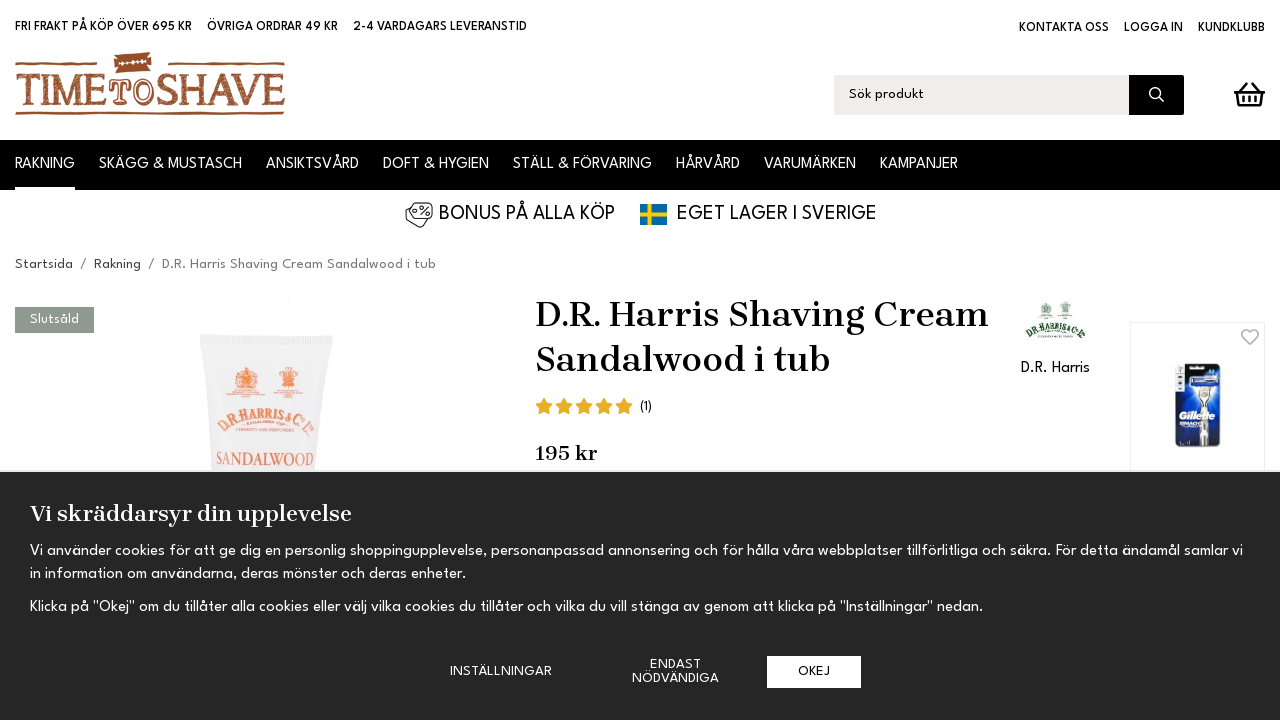

--- FILE ---
content_type: text/html; charset=UTF-8
request_url: https://timetoshave.se/rakning/dr-harris-shaving-cream-sandalwood-i-tub/
body_size: 25830
content:
<!doctype html><html lang="sv"
class="fonts-loaded custom-banner"
><head><meta charset="utf-8"><title>D.R. Harris Shaving Cream Sandalwood i tub 75g</title><meta name="description" content="Rakkräm av hög kvalitet från det brittiska D.R. Harris. Krämen ingår i Sandalwood-sortimentet och har en klassisk doft av sandelträ."><meta name="keywords" content=""><meta name="robots" content="index, follow"><meta name="viewport" content="width=device-width, initial-scale=1"><!-- WIKINGGRUPPEN 14.0.4 --><link rel="shortcut icon" href="/favicon.png"><link rel="alternate"
type="application/rss+xml"
href="/blog/?feed"><style>body{margin:0}*,*:before,*:after{-moz-box-sizing:border-box;-webkit-box-sizing:border-box;box-sizing:border-box}body{background-color:#fff}html{color:#000;font-family:sans-serif;font-size:16px;font-weight:400;line-height:1.45}@media all and (max-width:480px){html{font-size:.9rem}}html.fonts-loaded{font-family:'League spartan',sans-serif}h1,h2,h3,h4,h5,h6{margin-top:0;margin-bottom:10px;color:#000;font-family:serif;font-weight:600}.fonts-loaded h3,.fonts-loaded h4,.fonts-loaded h5,.fonts-loaded h6{font-family:'Brygada 1918',serif}h1{font-size:36px;font-weight:600;line-height:1.25}.fonts-loaded h1{font-family:'Brygada 1918',serif}h2{font-size:31px;font-weight:600}.fonts-loaded h2{font-family:'Brygada 1918',serif}h3{font-size:26px}h4{font-size:23px}h5{font-size:22px}h6{font-size:17px}p{margin:0 0 10px}b,strong,th{font-weight:600}th,td{text-align:left}img{height:auto;max-width:100%;vertical-align:middle}a{color:#954e2a;text-decoration:none}a:hover{text-decoration:underline}input,textarea{border:1px solid #c2c2c2;border-radius:2px;padding:8px 10px;background-clip:padding-box;color:#000;line-height:1.3}input:focus,textarea:focus{border-color:#aeaeae;outline:none}input::placeholder,textarea::placeholder{color:#a2a2a2}select{padding:2px 3px;font-family:'League spartan',sans-serif;font-size:11px}hr{border:0;border-top:1px solid #cfcfcf;display:block;height:1px;margin:15px 0;padding:0}.l-holder{position:relative;margin-left:auto;margin-right:auto;max-width:1250px}.view-home .l-holder{max-width:none}@media all and (max-width:1280px){.l-holder{margin-left:15px;margin-right:15px}.view-home .l-holder{margin-left:auto;margin-right:auto}}@media all and (max-width:768px),only screen and (max-device-width:900px) and (orientation:landscape){.l-holder{margin-top:15px}.view-home .l-holder{margin-top:0}}.l-constrained{position:relative;margin-left:auto;margin-right:auto;max-width:1250px}@media all and (max-width:1280px){.l-constrained{margin-left:15px;margin-right:15px}}.l-main{margin-bottom:15px;overflow:hidden}.l-sidebar,.l-sidebar-primary{width:200px}.l-sidebar-primary{float:left;margin-right:30px}@media all and (max-width:768px),only screen and (max-device-width:900px) and (orientation:landscape){.l-sidebar-primary{display:none}}.l-sidebar{float:right;margin-left:30px}@media all and (max-width:960px){.l-sidebar{display:none}}.neutral-btn{padding:0;border-style:none;background-color:transparent;outline:none;-webkit-appearance:none;-moz-appearance:none;appearance:none;-webkit-user-select:none;-moz-user-select:none;-ms-user-select:none;user-select:none}.grid{margin-left:-20px}.grid:before,.grid:after{content:"";display:table}.grid:after{clear:both}.grid:before,.grid:after{content:"";display:table}.grid:after{clear:both}.grid-item{display:inline-block;margin-bottom:20px;padding-left:20px;vertical-align:top}.grid--small{margin-left:-10px}.grid--small .grid-item{margin-bottom:10px;padding-left:10px}.grid--middle .grid-item{vertical-align:middle}.grid-item-1-1{width:100%}.grid-item-1-2{width:50%}.grid-item-1-3{width:33.33%}.grid-item-2-3{width:66.66%}.grid-item-1-4{width:25%}.grid-item-1-6{width:16.66%}@media all and (max-width:768px),only screen and (max-device-width:900px) and (orientation:landscape){.grid:not(.grid--static) .grid-item-1-4{width:50%}.grid:not(.grid--static) .grid-item-1-6{width:33.33%}}@media all and (max-width:480px){.grid:not(.grid--static){margin-left:0}.grid:not(.grid--static) .grid-item-1-1,.grid:not(.grid--static) .grid-item-1-2,.grid:not(.grid--static) .grid-item-1-3,.grid:not(.grid--static) .grid-item-2-3,.grid:not(.grid--static) .grid-item-1-4{width:100%;padding-left:0}.grid:not(.grid--static).grid-6{margin-left:-20px}.grid:not(.grid--static) .grid-item-1-6{width:50%}}.nav,.nav-block,.nav-float,.m-header__col-4 ul{margin:0;padding-left:0;list-style-type:none}.nav>li,.nav>li>a,.m-header__col-4 ul>li,.m-header__col-4 ul>li>a{display:inline-block}.nav-float>li{float:left}.nav-block>li>a{display:block}.nav-tick li{margin-right:10px}.nav-tick{margin-bottom:10px}.block-list{margin:0;padding-left:0;list-style-type:none}.list-info dd{margin:0 0 15px}.media{margin-bottom:15px}.media,.media-body{overflow:hidden}.media-img{margin-right:15px;float:left}.media-img img{display:block}.table{border-collapse:collapse;border-spacing:0;table-layout:fixed;width:100%}.table td,.table th{padding:0}.default-table{width:100%}.default-table>thead>tr{border-bottom:1px solid #e2e2e2}.default-table>thead th{padding:8px}.default-table>tbody td{padding:8px}.video-wrapper{position:relative;height:0;margin-bottom:20px;padding-bottom:56.25%;padding-top:25px}.video-wrapper iframe{position:absolute;top:0;left:0;height:100%;width:100%}.flexslider{height:0;overflow:hidden}.flexslider .is-flex-lazyload{visibility:hidden}.flexslider a{text-decoration:none}@media all and (max-width:768px),only screen and (max-device-width:900px) and (orientation:landscape){.view-home .flexslider{padding-bottom:50%!important}}.flex__item{position:relative;display:none;backface-visibility:hidden}.flex__item:first-child{display:block}.flex__item>div{height:0}@media all and (max-width:768px),only screen and (max-device-width:900px) and (orientation:landscape){.view-home .flex__item>div{padding-bottom:50%!important}}.is-flex-loading .flex-arrow{visibility:hidden}.is-flex-touch .flex-arrows{display:none}.is-flex-loading .flex-nav{visibility:hidden;opacity:0}.flex-nav{margin-top:15px;margin-bottom:10px;opacity:1;visibility:visible}.flex-nav--paging{position:absolute;bottom:0;z-index:99;width:100%;text-align:center}.flex-nav--paging li{display:inline-block;margin:0 4px}.flex-nav--paging a{border-radius:100%;display:block;height:9px;width:9px;background:#666;background:rgba(0,0,0,.2);cursor:pointer;text-indent:-9999px;-webkit-tap-highlight-color:rgba(0,0,0,0)}.flex-nav--paging .flex-active a{background:#000;background:rgba(0,0,0,.5);cursor:default}.flex-nav--thumbs{overflow:hidden}.flex-nav--thumbs li{float:left;width:9%}.flex-nav--thumbs img{cursor:pointer;opacity:.7}.flex-nav--thumbs img:hover,.flex-active .flex-nav--thumbs img{opacity:1}.flex-nav--thumbs .flex-active{cursor:default}.flex-caption{position:absolute;top:0;bottom:0;width:100%;z-index:8;align-items:flex-start;flex-direction:column;justify-content:center;display:flex;overflow:hidden;padding:5px 15px;text-align:left}.flex-caption h2{margin-bottom:15px;max-width:440px;color:#fff;font-size:4rem;font-weight:400;line-height:1}@media all and (max-width:1280px){.flex-caption h2{font-size:2.7rem}}@media all and (max-width:960px){.flex-caption h2{font-size:2rem}}@media all and (max-width:480px){.flex-caption h2{font-size:1.5rem}}.flex-caption p{margin-bottom:15;max-width:440px;color:#fff;font-size:1.9rem;line-height:1.2}@media all and (max-width:1280px){.flex-caption p{font-size:1.4rem}}@media all and (max-width:960px){.flex-caption p{font-size:1rem}}@media all and (max-width:480px){.flex-caption p{font-size:.9rem}}.flex-caption--background{background:rgba(0,0,0,.2)}.flex-caption__inner{margin-left:auto;margin-right:auto;max-width:1250px;width:100%}.flex-caption__link{position:absolute;bottom:0;left:0;right:0;top:0}.is-lazyload,img[data-src]{visibility:hidden;opacity:0}img[src]{visibility:visible;opacity:1;transition:opacity .3s}.highlight-bar,.startpage-brands h2,.startpage-brands h3,.startpage-brands h4,.startpage-brands h5{padding:10px 0;font-size:1.6rem;font-weight:600}.header-banner{padding:10px 0;margin-bottom:15px;background-color:#fff;color:#000}.header-banner h1,.header-banner h2,.header-banner h3,.header-banner h4,.header-banner h5,.header-banner h6{color:#000}.header-banner p{margin-bottom:0}.breadcrumbs{margin-bottom:10px;padding-bottom:7px;font-size:.9rem}.breadcrumbs>li{color:#777;line-height:1}.breadcrumbs a{color:#444;vertical-align:top}.breadcrumbs .icon{margin-left:2px;margin-right:2px;vertical-align:top;color:#999}.breadcrumbs__divider{margin-left:7px;margin-right:7px}.rss-logo .icon{font-size:14px;vertical-align:middle}.rss-logo a .icon{color:#333}.rss-logo a:hover .icon{color:#db6b27;text-decoration:none}.btn{position:relative;border-style:none;border-radius:2px;display:inline-block;padding:9px 31px;background-color:#eaeaea;color:#666;font-weight:400;font-size:.9rem;line-height:1;text-transform:uppercase;cursor:pointer;outline-style:none;user-select:none;-webkit-tap-highlight-color:rgba(0,0,0,0);transition:background-color 0.2s ease}.btn .icon{vertical-align:middle}.btn:hover,.btn:focus{text-decoration:none;background-color:#ddd}.btn:active{box-shadow:inset 0 3px 5px rgba(0,0,0,.125)}.btn span{position:relative;top:2px}.btn--primary{background-color:#000;color:#fff}.btn--primary:hover,.btn--primary:focus{background-color:#171717}.btn--buy{background-color:#40770a;color:#fff}.btn--buy:hover,.btn--buy:focus{background-color:#57a10e}.btn--medium{padding:12px 30px;font-size:.9rem}.btn--large{padding:15px 35px;font-size:1rem}.btn--block{display:block;padding:12px 30px;width:100%;font-size:.9rem;text-align:center}.btn--neutral{border-style:none;padding:0;background-color:transparent}.btn--dialog{display:block;margin-left:auto;font-size:.85rem;text-align:right}.card{margin-bottom:15px}.card__heading{margin:0;padding:7px 10px;background-color:#954e2a;color:#fff}.card__body{border:1px solid #dcdcdc;border-top-style:none;padding:10px;background:#fff}.topcart{align-items:center;display:flex;color:#000}.menubar-cart .topcart{color:#fff}.topcart__body{display:inline-block;cursor:pointer;vertical-align:middle}.topcart__link{display:flex;align-items:center;color:#000}.menubar-cart .topcart__link{color:#fff}.topcart__count,.topcart__subtotal{font-weight:600}.topcart__icon-inner{position:relative;display:inline-block;vertical-align:middle}.topcart__cart-icon{font-size:31px;vertical-align:top}.topcart__count{position:absolute;top:-1px;right:-9px;border-radius:50%;height:20px;width:20px;background:#c8212a;color:#fff;font-size:12px;line-height:20px;text-align:center}.topcart__arrow{margin-left:2px;vertical-align:middle}.topcart__favorites{margin-right:19px}.topcart__favorites .icon{color:#000;font-size:27px;vertical-align:top}.is-hover.topcart__favorites .icon{animation:pop 0.25s cubic-bezier(.694,.0482,.335,1) 3}.menubar-cart .topcart__favorites .icon{color:#fff}.is-new-cart-item .topcart__count{animation:cart-count-pop 0.25s cubic-bezier(.694,.0482,.335,1)}.popcart{display:none}.filtermenu{margin:0;padding-left:0;list-style-type:none}.filtermenu li:last-child{border-bottom:0}.filtermenu__item{border-bottom:solid 1px #dcdcdc;padding:6px;background-color:#f9f9f9}.filtermenu__item--heading{padding:8px 10px;font-weight:600;background:#fff}.product-filter{border:1px solid #e2e2e2;border-radius:2px;display:none;margin-top:10px;margin-bottom:10px;overflow:hidden;padding:0}@media all and (max-width:768px),only screen and (max-device-width:900px) and (orientation:landscape){.product-filter{display:block}}.product-filter__btn{align-items:center;justify-content:space-between;display:flex;padding:10px;width:100%;font-weight:700}.product-filter__body{display:none;padding:15px 15px 0}.grid-gallery{margin:0;padding-left:0;list-style-type:none;display:grid;grid-template-columns:repeat(4,1fr);grid-gap:15px;margin-bottom:15px;margin-bottom:30px}.no-cssgrid .grid-gallery{margin-left:-15px}.no-cssgrid .grid-gallery>li{display:inline-block;vertical-align:top;width:calc(99.99%/4 - 15px);margin-left:15px;margin-bottom:15px}.view-category .grid-gallery,.view-product .grid-gallery,.view-search .grid-gallery,.view-campaigns .grid-gallery,.autocomplete .grid-gallery{display:grid;grid-template-columns:repeat(4,1fr);grid-gap:15px;margin-bottom:15px;margin-bottom:20px}.no-cssgrid .view-category .grid-gallery,.no-cssgrid .view-product .grid-gallery,.no-cssgrid .view-search .grid-gallery,.no-cssgrid .view-campaigns .grid-gallery,.no-cssgrid .autocomplete .grid-gallery{margin-left:-15px}.no-cssgrid .view-category .grid-gallery>li,.no-cssgrid .view-product .grid-gallery>li,.no-cssgrid .view-search .grid-gallery>li,.no-cssgrid .view-campaigns .grid-gallery>li,.no-cssgrid .autocomplete .grid-gallery>li{display:inline-block;vertical-align:top;width:calc(99.99%/4 - 15px);margin-left:15px;margin-bottom:15px}@media all and (max-width:960px){.grid-gallery,[class^=view-] .grid-gallery{display:grid;grid-template-columns:repeat(3,1fr);grid-gap:15px;margin-bottom:15px;margin-bottom:20px}.no-cssgrid .grid-gallery,.no-cssgrid [class^=view-] .grid-gallery{margin-left:-15px}.no-cssgrid .grid-gallery>li,.no-cssgrid [class^=view-] .grid-gallery>li{display:inline-block;vertical-align:top;width:calc(99.99%/3 - 15px);margin-left:15px;margin-bottom:15px}}@media all and (max-width:480px){.grid-gallery,[class^=view-] .grid-gallery{display:grid;grid-template-columns:repeat(2,1fr);grid-gap:15px;margin-bottom:15px;margin-bottom:20px}.no-cssgrid .grid-gallery,.no-cssgrid [class^=view-] .grid-gallery{margin-left:-15px}.no-cssgrid .grid-gallery>li,.no-cssgrid [class^=view-] .grid-gallery>li{display:inline-block;vertical-align:top;width:calc(99.99%/2 - 15px);margin-left:15px;margin-bottom:15px}}.view-category .grid-gallery--brands,.grid-gallery--brands{display:grid;grid-template-columns:repeat(6,1fr);grid-gap:15px;margin-bottom:15px;margin-bottom:40px}.no-cssgrid .view-category .grid-gallery--brands,.no-cssgrid .grid-gallery--brands{margin-left:-15px}.no-cssgrid .view-category .grid-gallery--brands>li,.no-cssgrid .grid-gallery--brands>li{display:inline-block;vertical-align:top;width:calc(99.99%/6 - 15px);margin-left:15px;margin-bottom:15px}@media all and (max-width:960px){.view-category .grid-gallery--brands,.grid-gallery--brands{display:grid;grid-template-columns:repeat(5,1fr);grid-gap:15px;margin-bottom:15px;margin-bottom:40px}.no-cssgrid .view-category .grid-gallery--brands,.no-cssgrid .grid-gallery--brands{margin-left:-15px}.no-cssgrid .view-category .grid-gallery--brands>li,.no-cssgrid .grid-gallery--brands>li{display:inline-block;vertical-align:top;width:calc(99.99%/5 - 15px);margin-left:15px;margin-bottom:15px}}@media all and (max-width:768px),only screen and (max-device-width:900px) and (orientation:landscape){.view-category .grid-gallery--brands,.grid-gallery--brands{display:grid;grid-template-columns:repeat(4,1fr);grid-gap:15px;margin-bottom:15px;margin-bottom:40px}.no-cssgrid .view-category .grid-gallery--brands,.no-cssgrid .grid-gallery--brands{margin-left:-15px}.no-cssgrid .view-category .grid-gallery--brands>li,.no-cssgrid .grid-gallery--brands>li{display:inline-block;vertical-align:top;width:calc(99.99%/4 - 15px);margin-left:15px;margin-bottom:15px}}@media all and (max-width:480px){.view-category .grid-gallery--brands,.grid-gallery--brands{display:grid;grid-template-columns:repeat(2,1fr);grid-gap:15px;margin-bottom:15px;margin-bottom:30px}.no-cssgrid .view-category .grid-gallery--brands,.no-cssgrid .grid-gallery--brands{margin-left:-15px}.no-cssgrid .view-category .grid-gallery--brands>li,.no-cssgrid .grid-gallery--brands>li{display:inline-block;vertical-align:top;width:calc(99.99%/2 - 15px);margin-left:15px;margin-bottom:15px}}.view-home .grid-gallery--categories{display:grid;grid-template-columns:repeat(3,1fr);grid-gap:25px;margin-bottom:25px;padding-top:30px;margin-bottom:30px}.no-cssgrid .view-home .grid-gallery--categories{margin-left:-25px}.no-cssgrid .view-home .grid-gallery--categories>li{display:inline-block;vertical-align:top;width:calc(99.99%/3 - 25px);margin-left:25px;margin-bottom:25px}@media all and (max-width:768px),only screen and (max-device-width:900px) and (orientation:landscape){.view-home .grid-gallery--categories{display:grid;grid-template-columns:repeat(2,1fr);grid-gap:15px;margin-bottom:15px}.no-cssgrid .view-home .grid-gallery--categories{margin-left:-15px}.no-cssgrid .view-home .grid-gallery--categories>li{display:inline-block;vertical-align:top;width:calc(99.99%/2 - 15px);margin-left:15px;margin-bottom:15px}}@media all and (max-width:480px){.view-home .grid-gallery--categories{display:grid;grid-template-columns:repeat(1,1fr);grid-gap:15px;margin-bottom:15px}.no-cssgrid .view-home .grid-gallery--categories{margin-left:-15px}.no-cssgrid .view-home .grid-gallery--categories>li{display:inline-block;vertical-align:top;width:calc(99.99%/1 - 15px);margin-left:15px;margin-bottom:15px}}.row-gallery{margin:0;padding-left:0;list-style-type:none}.row-gallery>li{margin-bottom:15px}.list-gallery{margin:0;padding-left:0;list-style-type:none}.list-gallery>li{margin-bottom:15px}.list-gallery>li:last-child{margin-bottom:0}.header-bar{padding-top:18px;font-size:.8rem;font-weight:500;text-transform:uppercase}@media all and (max-width:768px),only screen and (max-device-width:900px) and (orientation:landscape){.header-bar{display:none}}.header-bar-sections{align-items:center;justify-content:space-between;display:flex}.header-bar__usp{display:inline-block;vertical-align:middle}.header-bar__usp ul{margin-bottom:0;margin-left:-15px;margin-top:0;padding-left:0;list-style:none}.header-bar__usp li{display:inline-block;margin-left:15px}.header-bar__nav{display:inline-block;text-align:right;vertical-align:middle}.header-bar__nav li{margin-left:15px;vertical-align:middle}.header-bar__nav a{color:#000}.header-bar__nav .input-select,.header-bar__nav .input-select select{color:#666}@media all and (max-width:768px),only screen and (max-device-width:900px) and (orientation:landscape){.header{display:none}}.header-sections{position:relative;display:flex;align-items:flex-end;justify-content:space-between;padding-bottom:25px;padding-top:15px;background:#fff}.header-sections__col--1{flex-shrink:0;max-width:400px}.header-sections__col--2{display:flex;align-items:center;justify-content:flex-end;padding-left:50px;width:100%}.header-logo{display:inline-block;max-width:100%}.m-header{position:relative;position:-webkit-sticky;position:sticky;top:0;z-index:1000;align-items:center;justify-content:space-between;flex-wrap:wrap;border-bottom:1px solid #e9e9e9;display:none;height:65px;padding-left:10px;padding-right:10px;background:#fff}@media all and (max-width:768px),only screen and (max-device-width:900px) and (orientation:landscape){.m-header{display:flex}}@media all and (max-width:480px){.m-header{height:70px}}@media screen and (orientation:landscape){.m-header{position:relative}}.m-header__col-1,.m-header__col-2,.m-header__col-3{-webkit-box-flex:1;-ms-flex:1;flex:1;-webkit-box-align:center;-ms-flex-align:center;align-items:center}.m-header__col-1{-webkit-box-pack:start;-ms-flex-pack:start;justify-content:flex-start}.m-header__col-2{-webkit-box-pack:center;-ms-flex-pack:center;justify-content:center;text-align:center}.m-header__col-3{-webkit-box-pack:end;-ms-flex-pack:end;justify-content:flex-end;text-align:right}.m-header__col-4{width:100%}.m-header__col-4 ul{display:flex;align-items:center;justify-content:space-between;gap:10px}.m-header__logo{display:inline-block}.m-header__logo img{max-width:155px;max-height:65px;padding-top:5px;padding-bottom:5px}@media all and (max-width:480px){.m-header__logo img{max-width:135px;max-height:70px}}.m-header__logo img:hover,.m-header__logo img:active{opacity:.8}.m-header__logo a{-webkit-tap-highlight-color:rgba(0,0,0,0)}.m-header__item{width:35px;color:#444;font-size:21px;line-height:1;-webkit-tap-highlight-color:rgba(0,0,0,0)}.m-header__item .icon{vertical-align:top}.m-header__item--search{font-size:18px}.m-header__item--cart-inner{position:relative;display:inline-block}.m-header__item--cart-count{position:absolute;top:-7px;right:-11px;border-radius:50%;height:17px;width:17px;background:#c8212a;color:#fff;font-size:10px;line-height:17px;text-align:center}.m-header__item--favorites{margin-right:6px}.is-hover.m-header__item--favorites .icon{animation:pop 0.25s cubic-bezier(.694,.0482,.335,1) 3}.icon{display:inline-block;width:1em;height:1em;fill:currentColor;pointer-events:none;stroke-width:0;stroke:currentColor}.icon--small{font-size:.8rem}.icon--medium{font-size:1.2rem}.icon--large{font-size:3rem}.icon-on,.is-active .icon-off,.is-hover .icon-off{display:none}.is-active .icon-on,.is-hover .icon-on{display:inline}.svg-wrapper{display:inline-block}input[type="radio"],input[type="checkbox"]{display:none;display:inline-block\9}input[type="radio"]+label,input[type="checkbox"]+label{cursor:pointer}input[type="radio"]+label:before,input[type="checkbox"]+label:before{border:1px solid #a9a9a9;border-radius:2px;display:inline-block;display:none\9;height:12px;margin-right:4px;margin-top:3px;width:12px;background:#f9f9f9;background:linear-gradient(#f9f9f9,#e9e9e9);content:'';vertical-align:top}input[type="radio"]+label:before{border-radius:50%}input[type="radio"]:checked+label:before{background:#f9f9f9 url(//wgrremote.se/img/mixed/checkbox-radio-2.png) center no-repeat;background-size:6px}input[type="checkbox"]:checked+label:before{background:#f9f9f9 url(//wgrremote.se/img/mixed/checkbox-box-2.png) center no-repeat;background-size:8px}input[type="radio"]:disabled+label:before,input[type="checkbox"]:disabled+label:before{background:#bbb;cursor:default}.input--highlight{border-color:#000;box-shadow:0 0 10px rgba(0,0,0,.15)}.label-wrapper{padding-left:20px}.label-wrapper>label{position:relative}.label-wrapper>label:before{position:absolute;margin-left:-20px}.input-form input,.input-form textarea{width:100%}.input-form__row{margin-bottom:8px}.input-form label{display:inline-block;margin-bottom:2px}.max-width-form{max-width:300px}.max-width-form-x2{max-width:400px}.input-table{display:table}.input-table__item{display:table-cell;white-space:nowrap}.input-table--middle .input-table__item{vertical-align:middle}.input-group{display:flex}.input-group--cramped .btn{border-radius:2px}.input-group--cramped *:first-child{border-top-right-radius:0;border-bottom-right-radius:0}.input-group--cramped *:last-child{border-top-left-radius:0;border-bottom-left-radius:0}.input-group--cramped input:first-child{border-right:0}.input-group--cramped input:last-child{border-left:0}.input-group__item{width:50%}.input-group__item:first-child{margin-right:2%}.input-group-1-4 .input-group__item{width:70%}.input-group-1-4 .input-group__item:first-child{width:28%}.input-select{position:relative;align-items:center;display:inline-flex}.input-select select{border-style:none;height:100%;padding:5px 15px 5px 0;width:100%;-webkit-appearance:none;-moz-appearance:none;appearance:none;background:none;font:inherit;line-height:normal;outline:none}.input-select select::-ms-expand{display:none}.input-select .icon{position:absolute;top:0;right:0;bottom:0;margin:auto}.input-select--box{border:1px solid #d9d9d9;border-radius:2px}.input-select--box select{padding:8px 30px 8px 15px}.input-select--box--medium{border-color:#c2c2c2}.input-select--box--medium select{padding:7px 30px 7px 15px}.input-select--box--small select{padding:5px 25px 5px 10px}.input-select--box .icon{right:10px}.product-item{position:relative;flex-direction:column;border:1px solid #eee;display:flex;padding:20px;overflow:hidden;width:auto;background:#fff;cursor:pointer}@media all and (max-width:768px),only screen and (max-device-width:900px) and (orientation:landscape){.product-item{padding:10px;-webkit-tap-highlight-color:rgba(0,0,0,0)}}.product-item .price{font-size:1.1rem}.product-item__img{position:relative;margin-bottom:7px;padding-bottom:133%}.product-item__img img{position:absolute;top:0;right:0;bottom:0;left:0;margin:auto;max-height:100%;width:auto}.product-item__heading{margin-bottom:0;overflow:hidden;color:#000;font-size:1rem;font-family:sans-serif;font-weight:400}.fonts-loaded .product-item__heading{font-family:'League spartan'}.product-item__body{margin-top:auto}.product-item__select-area{margin-bottom:7px}.product-item__buttons{display:flex;margin-top:10px}.product-item__favorite-icon{position:absolute;top:0;right:0;color:#b6b6b6;font-size:18px}.product-item__favorite-icon:after{position:absolute;top:0;right:0;border-right:45px solid #fff;border-bottom:45px solid transparent;content:''}.product-item__favorite-icon .icon{position:absolute;top:5px;right:5px;z-index:1}.is-active.product-item__favorite-icon .icon{color:#c8212a}.is-hover.product-item__favorite-icon .icon{animation:pop 0.25s cubic-bezier(.694,.0482,.335,1)}.product-item__banner{position:absolute;top:15px;left:0;z-index:5;height:26px;padding-left:15px;padding-right:15px;background-color:#d9d9d9;color:#fff;font-size:14px;line-height:26px}.product-item__discount-banner{position:absolute;top:17px;left:17px;display:flex;align-items:center;justify-content:center;border-radius:50%;height:50px;width:50px;padding-left:11px;padding-right:11px;background-color:#c8212a;color:#fff;font-size:14px}.product-item__bonus{color:#bf7b23;font-size:.9rem;font-style:italic;text-transform:lowercase}.list-gallery .product-item{border:none;padding:0}.category-item{position:relative;overflow:hidden;background:#fff;text-align:center;cursor:pointer}@media all and (max-width:768px),only screen and (max-device-width:900px) and (orientation:landscape){.category-item{-webkit-tap-highlight-color:rgba(0,0,0,0)}}.category-item__img{position:relative;padding-bottom:100%}.category-item__img img{position:absolute;top:0;right:0;bottom:0;left:0;margin:auto;max-height:100%}.category-item__heading{overflow:hidden}.category-item__heading a{color:#000;text-decoration:none}.category-item--card{border-style:none;padding:0;background:transparent}.category-item--card .category-item__img{margin-bottom:0}.category-item--card .category-item__body{position:absolute;bottom:0;left:0;right:0;align-items:center;flex-direction:column;justify-content:center;display:flex;margin:auto;padding:0 15px;background-color:#954e2a;color:#fff;opacity:.9}.category-item--card .category-item__body__title{margin-bottom:0;padding:13px 0;font-size:1.3rem;font-family:serif;font-weight:400}.fonts-loaded .category-item--card .category-item__body__title{font-family:'Brygada 1918'}.product-item-row{border:1px solid #e9e9e9;padding:15px;overflow:hidden;cursor:pointer}@media all and (max-width:480px){.product-item-row .btn:not(.btn--primary){display:none}.product-item-row .btn{padding:6px 12px}}.product-item-row__checkbox-area{float:left}.product-item-row__img{float:left;margin-right:15px;width:80px;text-align:center}.product-item-row__img img{max-height:80px}.product-item-row__footer{float:right;margin-left:15px;text-align:right}.product-item-row__body{overflow:hidden}.product-item-row__price{margin-bottom:10px}.menubar{position:relative;position:-webkit-sticky;position:sticky;top:0;left:0;z-index:100;margin-bottom:20px;background-color:#000}.view-home .menubar{margin-bottom:0}.custom-banner .menubar{margin-bottom:0}@media all and (max-width:768px),only screen and (max-device-width:900px) and (orientation:landscape){.menubar{display:none}}.menubar-inner{align-items:center;justify-content:space-between;display:flex}.site-nav{display:flex;flex-wrap:wrap;margin-left:-12px}@media all and (max-width:960px){.site-nav{margin-left:-7px}}@media all and (max-width:1280px){.is-sticky .site-nav{margin-left:-10px}}@media all and (max-width:960px){.is-sticky .site-nav{margin-left:-5px}}.site-nav>li>a{align-items:center;border-bottom:3px solid transparent;display:flex;height:50px;margin:0 12px;padding-top:3px;color:#fff;font-size:1rem;text-transform:uppercase}@media all and (max-width:960px){.site-nav>li>a{margin:0 7px;font-size:.8rem}}@media all and (max-width:1280px){.is-sticky .site-nav>li>a{margin:0 10px;font-size:.9rem}}@media all and (max-width:960px){.is-sticky .site-nav>li>a{margin:0 5px;font-size:.8rem}}.site-nav>li:hover>a{border-bottom-color:gray;text-decoration:none;transition:background-color 0.2s}.site-nav>li>a.selected{border-bottom-color:#fff;color:#fff}.site-nav__home .icon{position:relative;vertical-align:middle}.menu-icon{font-size:1.3rem;vertical-align:text-bottom}.menubar-cart{display:none;padding-left:15px}.is-sticky .menubar-cart{display:block}.dropdown{display:none}.listmenu{margin:0;padding-left:10px;overflow:hidden;list-style-type:none}.listmenu a{position:relative;display:block;padding-top:2px;padding-bottom:2px;color:#222;font-size:.9rem}.listmenu .selected{font-weight:600}li .listmenu{display:none}.is-listmenu-opened>.listmenu{display:block}.listmenu-0{padding:15px;background:#f1f1f1}.listmenu-0>li>a{font-weight:400}.listmenu-0>li>.selected,.listmenu-0>li>.selected .menu-node{color:#000;font-weight:600}.listmenu-1{padding-top:4px;padding-bottom:4px;padding-left:15px}.listmenu-1>li>a{padding-top:4px;padding-bottom:4px}.menu-node{position:absolute;top:0;right:0;bottom:0;margin:auto;height:12px;width:25px;color:#000;font-size:12px;text-align:center}@media all and (max-width:768px),only screen and (max-device-width:900px) and (orientation:landscape){.menu-node{height:100%;width:40px;font-size:22px;text-align:center;line-height:49px}}.price{color:#000;font-family:serif;font-weight:600}.fonts-loaded .price{font-family:'Brygada 1918'}.price-discount{color:#c8212a}.price-original{color:#666;font-size:.8rem;text-decoration:line-through}.site-search{border-radius:2px;display:flex;margin-right:50px;max-width:350px;overflow:hidden;width:100%;background-color:#f1edeb}@media all and (max-width:960px){.site-search{margin-right:20px}}.site-search .icon{vertical-align:top}.site-search .preloader{left:auto;right:15px}.site-search__col-1{position:relative;width:100%}.site-search__col-2{height:40px}.site-search__input{border-radius:0;border:none;height:40px;padding-left:15px;overflow:hidden;background-color:#f1edeb;color:#000;font-size:.9rem;text-overflow:ellipsis;white-space:nowrap}.site-search__input::-ms-clear{display:none}.site-search__input::placeholder{color:#000}.site-search__btn{padding:0;border-style:none;background-color:transparent;outline:none;-webkit-appearance:none;-moz-appearance:none;appearance:none;-webkit-user-select:none;-moz-user-select:none;-ms-user-select:none;user-select:none;height:100%;padding-left:20px;padding-right:20px;background:#000;color:#fff;font-size:15px;line-height:1}.site-search__btn .icon{vertical-align:top}.site-search__btn:focus{opacity:.6}.autocomplete{position:absolute;left:0;right:0;z-index:1001;border-radius:0 0 2px 2px;display:none;margin-top:20px;padding:20px;width:100%;background:#fff;box-shadow:0 2px 8px rgba(0,0,0,.25);color:#222}@media all and (max-width:1280px){.autocomplete{margin-left:15px;margin-right:15px;width:auto}}@media all and (max-width:768px),only screen and (max-device-width:900px) and (orientation:landscape){.autocomplete{position:fixed;top:0!important;bottom:0;margin-top:0;margin-left:0;margin-right:0;padding:0;border-radius:0;background:rgba(0,0,0,.3);box-shadow:none}}.is-autocomplete-active .autocomplete{display:block}@media all and (max-width:768px),only screen and (max-device-width:900px) and (orientation:landscape){.autocomplete-content{padding:15px 15px 100px;height:100%;overflow-y:auto;user-select:none;-webkit-overflow-scrolling:touch!important}.is-autocomplete-open body,.is-autocomplete-active .autocomplete{background:#fff}.is-autocomplete-open body{overflow:hidden}.is-autocomplete-open .autocomplete{display:block}.is-autocomplete-open .m-nav{display:none}}.sort-section{margin-top:5px;margin-bottom:20px}.sort-section>li{margin-right:4px}.sort-section-heading{align-items:center;border:1px solid #d9d9d9;border-right:0;border-top-left-radius:2px;border-bottom-left-radius:2px;display:flex;padding-left:15px;padding-right:15px;background:#eee;font-weight:600}.sort-section-select{border-top-left-radius:0;border-bottom-left-radius:0}@media all and (max-width:768px),only screen and (max-device-width:900px) and (orientation:landscape){.sort-section-select{width:100%}}.l-product{overflow:hidden}.l-product-col-1,.l-product-col-3{position:relative;float:left;width:40%}.l-product-col-2{float:right;padding-left:20px;width:60%;display:flex;justify-content:space-between}@media all and (max-width:960px){.l-product-col-2{flex-direction:column}}.l-product-col-2 .extra-products .grid-gallery--products{grid-template-columns:repeat(1,1fr)}.l-product-col-2 .extra-products .grid-gallery--products .product-item{padding:10px}.l-product-col-2 .extra-products .grid-gallery--products .product-item .product-item__img{margin:0;padding:0;position:absolute;top:0;bottom:0;left:10px;width:80px}@media all and (max-width:1280px){.l-product-col-2 .extra-products .grid-gallery--products .product-item .product-item__img{width:60px}}.l-product-col-2 .extra-products .grid-gallery--products .product-item .product-item__heading,.l-product-col-2 .extra-products .grid-gallery--products .product-item .product-item__body{margin-left:95px}@media all and (max-width:1280px){.l-product-col-2 .extra-products .grid-gallery--products .product-item .product-item__heading,.l-product-col-2 .extra-products .grid-gallery--products .product-item .product-item__body{margin-left:75px}}.l-product-col-2 .l-product-col-2__right{padding-left:60px}@media all and (max-width:1280px){.l-product-col-2 .l-product-col-2__right{padding-left:40px}}@media all and (max-width:960px){.l-product-col-2 .l-product-col-2__right{padding:0}}.l-product-col-2 .l-product-col-2__right .grid-gallery--products{grid-template-columns:repeat(1,180px)}@media all and (max-width:1280px){.l-product-col-2 .l-product-col-2__right .grid-gallery--products{grid-template-columns:repeat(1,135px)}}@media all and (max-width:960px){.l-product-col-2 .l-product-col-2__right .grid-gallery--products{grid-template-columns:repeat(3,1fr)}}@media all and (max-width:480px){.l-product-col-2 .l-product-col-2__right .grid-gallery--products{grid-template-columns:repeat(2,1fr)}}.l-product-col-3{clear:left}@media all and (max-width:600px){.l-product-col-1,.l-product-col-2,.l-product-col-3{float:none;padding-left:0;padding-right:0;width:auto}}.product-carousel{position:relative;margin-bottom:15px;overflow:hidden}.product-carousel,.product-carousel__item{max-height:400px}@media all and (max-width:480px){.product-carousel,.product-carousel__item{max-height:250px}}.product-carousel__item{position:relative;text-align:center}.product-carousel__link{display:block;height:0;width:100%;cursor:pointer;cursor:-webkit-zoom-in;cursor:-moz-zoom-in;cursor:zoom-in}.product-carousel__img{position:absolute;top:0;left:0;right:0;bottom:0;margin:auto;max-height:100%;width:auto;object-fit:contain}.product-thumbs{margin-bottom:15px;font-size:0}.product-thumbs img{margin-top:5px;margin-right:5px;max-height:50px;cursor:pointer}.product-title{margin-bottom:15px}@media all and (max-width:960px){.product-title{font-size:2rem}}.product-options-title{margin-bottom:5px;font-weight:700}.product-options-items{margin-bottom:5px}.product-options-items label{border:1px solid #ccc;display:inline-block;margin-bottom:5px;margin-right:5px;min-width:60px;padding:6px 8px;color:#444;text-align:center}.product-options-items:last-of-type{margin-right:0}.product-options-items input:checked+label{border-color:#000;border-width:2px;color:#000;font-weight:700}.product-options-items input,.product-options-items input+label:before{display:none}.product-option-table{width:100%}.product-option-content{display:block;padding-bottom:4px;font-size:.9rem;font-weight:700}.product-option-content select{border-radius:2px;padding:6px 8px;min-width:202px;font-size:.9rem}@media all and (max-width:480px){.product-option-content select{width:100%}}.product-option-spacing{display:block;padding-bottom:8px}.product-cart-button-wrapper{margin-bottom:20px}@media all and (max-width:480px){.product-cart-button-wrapper .btn--primary{display:block;width:100%;text-align:center}}.product-quantity{margin-right:8px;padding-top:10px;padding-bottom:10px;width:40px;font-weight:600;text-align:center}.product-custom-fields{margin-left:5px;margin-top:10px}.product-price-field{margin-bottom:15px}.product-price-field .price{font-size:21px}.product-stock{margin-bottom:10px}.product-stock-item{display:none}.product-stock-item .icon{vertical-align:middle;font-size:16px}.active-product-stock-item{display:block}.product-stock-item__text{vertical-align:middle}.in-stock .icon{color:#3eac0d}.on-order .icon{color:#eba709}.soon-out-of-stock .icon{color:#114b85}.out-of-stock>.icon{color:#d4463d}.product-part-payment-klarna{margin-bottom:10px}.product-staggering-title{font-size:1.2rem;font-weight:600}.product-staggering-table{width:100%}.product-staggering-table tr:nth-child(odd){background-color:#eee}.product-staggering-table .header-tr.header-tr{background-color:#a5a5a5;color:#fff}.product-staggering-table th,.product-staggering-table td{text-align:center}.is-hidden{display:none!important}.clearfix:before,.clearfix:after{content:"";display:table}.clearfix:after{clear:both}.clear{clear:both}.flush{margin:0!important}.wipe{padding:0!important}.right{float:right!important}.left{float:left!important}.float-none{float:none!important}.text-left{text-align:left!important}.text-center{text-align:center!important}.text-right{text-align:right!important}.align-top{vertical-align:top!important}.align-middle{vertical-align:middle!important}.align-bottom{vertical-align:bottom!important}.go:after{content:"\00A0" "\00BB"!important}.stretched{width:100%!important}.center-block{display:block;margin-left:auto;margin-right:auto}.vertical-center{align-items:center;display:flex}.space-between{justify-content:space-between;display:flex}.vertical-center-space-between{align-items:center;justify-content:space-between;display:flex}.muted{color:#999}.info{color:#777;font-size:.7rem}.brand{color:#954e2a}.reset-line-height{line-height:1}.mr-small{margin-right:5px}.ml-small{margin-left:5px}.mt-small{margin-top:5px}.mb-small{margin-bottom:5px}.mr{margin-right:15px}.ml{margin-left:15px}.mt{margin-top:15px}.mb{margin-bottom:15px}.text-markup{color:#bf7b23}@media all and (max-width:960px){.hide-for-xlarge{display:none!important}}@media all and (max-width:768px),only screen and (max-device-width:900px) and (orientation:landscape){.hide-for-large{display:none!important}.hide-on-touch{display:none}}@media all and (max-width:480px){.hide-for-medium{display:none!important}}@media all and (max-width:320px){.hide-for-small{display:none!important}}@media all and (min-width:769px){.hide-on-desktop{display:none}}</style><link rel="stylesheet" media="print" href="/css/compiled/compiled_1.css?v=1348"
onload="this.media='all';this.onload=null;"><link rel="canonical" href="https://timetoshave.se/rakning/dr-harris-shaving-cream-sandalwood-i-tub/"><script>window.dataLayer = window.dataLayer || [];
function gtag(){dataLayer.push(arguments);}
gtag('consent', 'default', {
'ad_storage': 'denied',
'analytics_storage': 'denied',
'ad_user_data': 'denied',
'ad_personalization': 'denied'
});
window.updateGoogleConsents = (function () {
let consents = {};
let timeout;
const addConsents = (function() {
let executed = false;
return function() {
if (!executed) {
executed = true;
gtag('consent', 'update', consents);
delete window.updateGoogleConsents;
}
}
})();
return function (obj) {
consents = { ...consents, ...obj };
clearTimeout(timeout);
setTimeout(addConsents, 25);
}
})();</script><script>document.addEventListener('DOMContentLoaded', function(){
$(document).on('acceptCookies1', function() {
$('body').append(atob('PHNjcmlwdD51cGRhdGVHb29nbGVDb25zZW50cyh7ICdhZF9zdG9yYWdlJzogJ2dyYW50ZWQnIH0pOzwvc2NyaXB0Pg=='));
});
});</script><script>document.addEventListener('DOMContentLoaded', function(){
$(document).on('acceptCookies1', function() {
$('body').append(atob('PHNjcmlwdD51cGRhdGVHb29nbGVDb25zZW50cyh7ICdhbmFseXRpY3Nfc3RvcmFnZSc6ICdncmFudGVkJyB9KTs8L3NjcmlwdD4='));
});
});</script><script>document.addEventListener('DOMContentLoaded', function(){
$(document).on('acceptCookies1', function() {
$('body').append(atob('PHNjcmlwdD51cGRhdGVHb29nbGVDb25zZW50cyh7ICdhZF91c2VyX2RhdGEnOiAnZ3JhbnRlZCcgfSk7PC9zY3JpcHQ+'));
});
});</script><script>document.addEventListener('DOMContentLoaded', function(){
$(document).on('acceptCookies1', function() {
$('body').append(atob('PHNjcmlwdD51cGRhdGVHb29nbGVDb25zZW50cyh7ICdhZF9wZXJzb25hbGl6YXRpb24nOiAnZ3JhbnRlZCcgfSk7PC9zY3JpcHQ+'));
});
});</script><script>document.addEventListener('DOMContentLoaded', function(){
$(document).on('denyCookies1', function() {
$('body').append(atob('PHNjcmlwdD51cGRhdGVHb29nbGVDb25zZW50cyh7ICdhZF9zdG9yYWdlJzogJ2RlbmllZCcgfSk7PC9zY3JpcHQ+'));
});
});</script><script>document.addEventListener('DOMContentLoaded', function(){
$(document).on('denyCookies1', function() {
$('body').append(atob('PHNjcmlwdD51cGRhdGVHb29nbGVDb25zZW50cyh7ICdhbmFseXRpY3Nfc3RvcmFnZSc6ICdkZW5pZWQnIH0pOzwvc2NyaXB0Pg=='));
});
});</script><script>document.addEventListener('DOMContentLoaded', function(){
$(document).on('denyCookies1', function() {
$('body').append(atob('PHNjcmlwdD51cGRhdGVHb29nbGVDb25zZW50cyh7ICdhZF91c2VyX2RhdGEnOiAnZGVuaWVkJyB9KTs8L3NjcmlwdD4='));
});
});</script><script>document.addEventListener('DOMContentLoaded', function(){
$(document).on('denyCookies1', function() {
$('body').append(atob('PHNjcmlwdD51cGRhdGVHb29nbGVDb25zZW50cyh7ICdhZF9wZXJzb25hbGl6YXRpb24nOiAnZGVuaWVkJyB9KTs8L3NjcmlwdD4='));
});
});</script><script>if (typeof dataLayer == 'undefined') {var dataLayer = [];} dataLayer.push({"ecommerce":{"currencyCode":"SEK","detail":{"products":[{"name":"D.R. Harris Shaving Cream Sandalwood i tub","id":"840","price":195,"category":"rakning"}]}}}); dataLayer.push({"event":"fireRemarketing","remarketing_params":{"ecomm_prodid":"840","ecomm_category":"rakning","ecomm_totalvalue":195,"isSaleItem":false,"ecomm_pagetype":"product"}}); (function(w,d,s,l,i){w[l]=w[l]||[];w[l].push({'gtm.start':
new Date().getTime(),event:'gtm.js'});var f=d.getElementsByTagName(s)[0],
j=d.createElement(s),dl=l!='dataLayer'?'&l='+l:'';j.async=true;j.src=
'//www.googletagmanager.com/gtm.js?id='+i+dl;f.parentNode.insertBefore(j,f);
})(window,document,'script','dataLayer','GTM-PSJF7JH')</script><script id="mcjs">!function(c,h,i,m,p){m=c.createElement(h),p=c.getElementsByTagName(h)[0],m.async=1,m.src=i,p.parentNode.insertBefore(m,p)}(document,"script","https://chimpstatic.com/mcjs-connected/js/users/aa23fec085b694ec5526c9df3/7398cf3b53679b0145a737266.js");</script><meta name="google-site-verification" content="pg_MAS4311PCIGIzMVJaSkGUhquKDEs_RsMCC1hjsSE" /><meta name="facebook-domain-verification" content="35xjfb303ljdsp2xg0df5x8ckhvaut" /> 
<script async src="https://cdn.pji.nu/libs/pjpixel/pjpixel.min.js"></script> <script> window.addEventListener('load', function () {
pjpixel.init('f8e11efe-06b6-4c36-a6df-e4f4e4525aa7' , { clientId: 'c9f5231ac8a34372a1d6285736bea6b0' });
});
</script><style>#.fancybox-content {background: #670000 !important;}
.checkout-shipping-method__description {font-size: 14px !important;}
.js-admin-editable-page{max-width:900px;margin:auto;}
. mt{margin-bottom:15px !important;}</style><meta property="og:title" content="D.R. Harris Shaving Cream Sandalwood i tub"/><meta property="og:description" content="En rakkräm från brittiska D.R. Harris med hög koncentration som ger ett lyxigt raklödder. Dess formula gör att den inte heller torkar ut huden. Krämen ingår i Sandalwood-sortimentet vilket innebär att den har en klassisk doft av sandelträ, men också exotiska och kryddiga toner av eukalyptus, bergamott, kamfer ,kryddnejlika och vetiver som alla utvunnits ur naturliga oljor.Krämen finns att köpa både på tub och iplastskål, där tubformatet är perfekt för exempelvis resor."/><meta property="og:type" content="product"/><meta property="og:url" content="https://timetoshave.se/rakning/dr-harris-shaving-cream-sandalwood-i-tub/"/><meta property="og:site_name" content="Timetoshave"/><meta property="product:retailer_item_id" content="840"/><meta property="product:price:amount" content="195" /><meta property="product:price:currency" content="SEK" /><meta property="product:availability" content="oos" /><meta property="og:image" content="https://timetoshave.se/images/zoom/sandalwood-shaving-cream-75ml-tube.jpg"/><meta property="og:image" content="https://timetoshave.se/images/zoom/sandalwood-shaving-cream-15ml-tube.jpg"/></head><body class="view-product" itemscope itemtype="http://schema.org/ItemPage"><div id="fb-root"></div><!-- Google Tag Manager (noscript) --><noscript><iframe src="https://www.googletagmanager.com/ns.html?id=GTM-PSJF7JH"
height="0" width="0" style="display:none;visibility:hidden"></iframe></noscript><!-- End Google Tag Manager (noscript) --><div class="m-header"><div class="m-header__col-1"><button class="m-header__item m-header__item--menu neutral-btn" id="js-mobile-menu" aria-label=""><span class="m-header__item--menu-open"><svg class="icon icon--bars "><use xmlns:xlink="http://www.w3.org/1999/xlink" xlink:href="/svg-icons/regular/bars.svg#icon-regular-bars" href="/svg-icons/regular/bars.svg#icon-regular-bars"></use></svg></span><span class="m-header__item--menu-close"><svg class="icon icon--times "><use xmlns:xlink="http://www.w3.org/1999/xlink" xlink:href="/svg-icons/regular/times.svg#icon-regular-times" href="/svg-icons/regular/times.svg#icon-regular-times"></use></svg></span></button><button class="m-header__item m-header__item--search neutral-btn js-touch-area" id="js-mobile-search" aria-label=""><svg class="icon icon--search "><use xmlns:xlink="http://www.w3.org/1999/xlink" xlink:href="/svg-icons/regular/search.svg#icon-regular-search" href="/svg-icons/regular/search.svg#icon-regular-search"></use></svg></button></div><div class="m-header__col-2"><a class="m-header__logo" href="/"><img src="/frontend/view_desktop/design/logos/default.png.webp" class="mini-site-logo"
alt="Timetoshave"></a></div><div class="m-header__col-3"><a class="m-header__item m-header__item--favorites js-cart-favorites is-hidden"
href="/my-favorites/?"><svg class="icon icon--heart "><use xmlns:xlink="http://www.w3.org/1999/xlink" xlink:href="/svg-icons/regular/heart.svg#icon-regular-heart" href="/svg-icons/regular/heart.svg#icon-regular-heart"></use></svg></a><button class="m-header__item m-header__item--cart neutral-btn js-touch-area"
id="js-mobile-cart" onclick="goToURL('/checkout')" aria-label=""><span class="m-header__item--cart-inner" id="js-mobile-cart-inner"><svg class="icon icon--shopping-basket "><use xmlns:xlink="http://www.w3.org/1999/xlink" xlink:href="/svg-icons/regular/shopping-basket.svg#icon-regular-shopping-basket" href="/svg-icons/regular/shopping-basket.svg#icon-regular-shopping-basket"></use></svg></span></button></div><div class="m-header__col-4" style="background-color: ;"><div data-id="84" class="admin-shortcut--area js-admin-editable-area"><p style="text-align: center;"><span style="font-size:12px;">Frakt 49 kr - Fraktfritt &ouml;ver 695 kr - Leveranstid 2-4&nbsp;dagar</span></p><p style="text-align: center;display:none;"><span style="font-size:12px;">Just nu FRI FRAKT p&aring; alla ordrar - Leveranstid 2-4 dagar</span></p></div></div></div><div class="page"><div class="header-bar"><div class="l-constrained"><div class="header-bar-sections"><div class="header-bar-sections__col-1"><div class="header-bar__usp"><div data-id="66" class="admin-shortcut--area js-admin-editable-area"><p style="display:none;"><span style="color:#c0392b;"><span style="font-size: 20px;"><strong>JUST NU: FRI FRAKT P&Aring; HELA SORTIMENTET!</strong></span></span></p><p style="display:none;"><span style="color:#c0392b;"><span style="font-size: 20px;"><strong>Best&auml;ll senast 19/12 kl 17:00 f&ouml;r leverans innan jul!</strong></span></span></p><p style="display:none;"><span style=""><span style="font-size: 26px;"><strong>BLACK WEEK - 20 % P&Aring; HELA SORTIMENTET!</strong></span><br><em><span style="font-size:16px;">G&auml;ller fram till och med 1/12 2024</span></em></span></p><p style="display:none;"><span style="color:#c0392b;"><span style="font-size: 26px;"><strong>MELLANDAGSREA - Upp till 25 % P&Aring; HELA SORTIMENTET!</strong></span></span></p><ul style="display:none;"><li>Just nu FRI FRAKT p&aring; alla ordrar</li><li>2-4&nbsp;vardagars leveranstid</li></ul><ul style=""><li>Fri frakt p&aring; k&ouml;p &ouml;ver 695 kr</li><li>&Ouml;vriga ordrar 49 kr</li><li>2-4 vardagars leveranstid</li></ul></div></div></div><div class="header-bar-sections__col-2"><ul class="header-bar__nav nav"><li class=""><a class=" "
href="/contact/">Kontakta oss</a></li><li class=""><a class=" "
href="/customer-login/">Logga in</a></li><li class=""><a class=" "
href="/info/kundklubb/">Kundklubb</a></li></ul></div></div></div></div><div class="header clearfix"><div class="l-constrained"><div class="header-sections"><div class="header-sections__cols header-sections__col--1"><a class="header-logo" href="/"><img src="/frontend/view_desktop/design/logos/default.png.webp" alt="Timetoshave"></a></div><div class="header-sections__cols header-sections__col--2"><!-- Search Box --><form method="get" action="/search/" class="site-search" itemprop="potentialAction"
itemscope itemtype="http://schema.org/SearchAction"><div class="site-search__col-1"><meta itemprop="target"
content="https://timetoshave.se/search/?q={q}"/><input type="hidden" name="lang" value="sv"><input type="search" autocomplete="off" value=""
name="q" class="site-search__input stretched js-autocomplete-input"
placeholder="Sök produkt" required itemprop="query-input"><div class="is-autocomplete-preloader preloader preloader--small preloader--middle"><div class="preloader__icn"><div class="preloader__cut"><div class="preloader__donut"></div></div></div></div></div><div class="site-search__col-2"><button type="submit" class="site-search__btn"><svg class="icon icon--search "><use xmlns:xlink="http://www.w3.org/1999/xlink" xlink:href="/svg-icons/regular/search.svg#icon-regular-search" href="/svg-icons/regular/search.svg#icon-regular-search"></use></svg></button></div></form><div class="js-header-cart"><div class="topcart" id="js-topcart"><a class="topcart__favorites js-cart-favorites is-hidden"
title="Mina favoriter"
href="/my-favorites/?"><svg class="icon icon--heart "><use xmlns:xlink="http://www.w3.org/1999/xlink" xlink:href="/svg-icons/regular/heart.svg#icon-regular-heart" href="/svg-icons/regular/heart.svg#icon-regular-heart"></use></svg></a><svg class="icon icon--shopping-basket topcart__cart-icon"><use xmlns:xlink="http://www.w3.org/1999/xlink" xlink:href="/svg-icons/regular/shopping-basket.svg#icon-regular-shopping-basket" href="/svg-icons/regular/shopping-basket.svg#icon-regular-shopping-basket"></use></svg></div><div class="popcart" id="js-popcart"></div></div></div></div></div></div><!-- End .l-header --><div class="menubar js-menubar clearfix"><div class="l-constrained menubar-inner"><ul class="nav site-nav mega-menu"><li class="has-dropdown"><a class="selected" href="/rakning/">Rakning<svg class="icon icon--angle-down dropdown-arrow"><use xmlns:xlink="http://www.w3.org/1999/xlink" xlink:href="/svg-icons/regular/angle-down.svg#icon-regular-angle-down" href="/svg-icons/regular/angle-down.svg#icon-regular-angle-down"></use></svg></a><ul class="dropdown"><li ><a href="/rakning/rakblad/">Rakblad</a><ul ><li ><a href="/rakning/rakblad/dubbeleggade-rakblad/">Dubbeleggade rakblad</a></li><li ><a href="/rakning/rakblad/systemrakblad/">Systemrakblad</a></li><li ><a href="/rakning/rakblad/rakblad-till-shavette/">Rakblad till shavette</a></li><li ><a href="/rakning/rakblad/forvaring-av-rakblad/">Förvaring av rakblad</a></li></ul></li><li ><a href="/rakning/rakhyvlar/">Rakhyvlar</a><ul ><li ><a href="/rakning/rakhyvlar/sakerhetsrakhyvlar/">Säkerhetsrakhyvlar</a></li><li ><a href="/rakning/rakhyvlar/systemrakhyvlar/">Systemrakhyvlar</a></li><li ><a href="/rakning/rakhyvlar/rakset/">Rakset</a></li></ul></li><li ><a href="/rakning/fore-rakning/">Före rakning</a><ul ><li ><a href="/rakning/fore-rakning/pre-shaves/">Pre Shaves</a></li><li ><a href="/rakning/fore-rakning/rakgel/">Rakgel</a></li><li ><a href="/rakning/fore-rakning/rakskum/">Rakskum</a></li><li ><a href="/rakning/fore-rakning/rakkram/">Rakkräm</a></li><li ><a href="/rakning/fore-rakning/raktval/">Raktvål</a></li></ul></li><li ><a href="/rakning/efter-rakning/">Efter rakning</a><ul ><li ><a href="/rakning/efter-rakning/aftershave/">Aftershave</a></li><li ><a href="/rakning/efter-rakning/alunstift-alunblock/">Alunstift & Alunblock</a></li></ul></li><li ><a href="/rakning/rakborstar/">Rakborstar</a><ul ><li ><a href="/rakning/rakborstar/gravlingsborst/">Grävlingsborst</a></li><li ><a href="/rakning/rakborstar/svinborst/">Svinborst</a></li><li ><a href="/rakning/rakborstar/syntetborst/">Syntetborst</a></li></ul></li><li ><a href="/rakning/rakknivar/">Rakknivar</a><ul ><li ><a href="/rakning/rakknivar/shavetter/">Shavetter</a></li></ul></li><li ><a href="/rakning/tillbehor/">Tillbehör</a><ul ><li ><a href="/rakning/tillbehor/rakhanddukar/">Rakhanddukar</a></li><li ><a href="/rakning/tillbehor/rakskalar/">Rakskålar</a></li><li ><a href="/rakning/tillbehor/rakspeglar/">Rakspeglar</a></li></ul></li><li ><a href="/rakning/rakapparater/">Rakapparater</a></li></ul></li><li class="has-dropdown"><a href="/skagg-mustasch/">Skägg & Mustasch<svg class="icon icon--angle-down dropdown-arrow"><use xmlns:xlink="http://www.w3.org/1999/xlink" xlink:href="/svg-icons/regular/angle-down.svg#icon-regular-angle-down" href="/svg-icons/regular/angle-down.svg#icon-regular-angle-down"></use></svg></a><ul class="dropdown"><li ><a href="/skagg-mustasch/skaggverktyg/">Skäggverktyg</a><ul ><li ><a href="/skagg-mustasch/skaggverktyg/kammar/">Kammar</a></li><li ><a href="/skagg-mustasch/skaggverktyg/borstar/">Borstar</a></li><li ><a href="/skagg-mustasch/skaggverktyg/saxar/">Saxar</a></li><li ><a href="/skagg-mustasch/skaggverktyg/skaggtrimmer/">Skäggtrimmer</a></li></ul></li><li ><a href="/skagg-mustasch/skaggstyling/">Skäggstyling</a><ul ><li ><a href="/skagg-mustasch/skaggstyling/mustaschvax/">Mustaschvax</a></li><li ><a href="/skagg-mustasch/skaggstyling/skaggolja/">Skäggolja</a></li><li ><a href="/skagg-mustasch/skaggstyling/skaggfarg/">Skäggfärg</a></li></ul></li><li ><a href="/skagg-mustasch/skaggbalsam/">Skäggbalsam</a></li><li ><a href="/skagg-mustasch/skaggschampo/">Skäggschampo</a></li></ul></li><li class="has-dropdown"><a href="/ansiktsvard/">Ansiktsvård<svg class="icon icon--angle-down dropdown-arrow"><use xmlns:xlink="http://www.w3.org/1999/xlink" xlink:href="/svg-icons/regular/angle-down.svg#icon-regular-angle-down" href="/svg-icons/regular/angle-down.svg#icon-regular-angle-down"></use></svg></a><ul class="dropdown"><li ><a href="/ansiktsvard/ansiktsrengoring/">Ansiktsrengöring</a></li><li ><a href="/ansiktsvard/fuktgivande-kram/">Fuktgivande kräm</a></li></ul></li><li class="has-dropdown"><a href="/doft-hygien/">Doft & Hygien<svg class="icon icon--angle-down dropdown-arrow"><use xmlns:xlink="http://www.w3.org/1999/xlink" xlink:href="/svg-icons/regular/angle-down.svg#icon-regular-angle-down" href="/svg-icons/regular/angle-down.svg#icon-regular-angle-down"></use></svg></a><ul class="dropdown"><li ><a href="/doft-hygien/deodorant/">Deodorant</a></li><li ><a href="/doft-hygien/duschtval-schampo/">Duschtvål & Schampo</a></li><li ><a href="/doft-hygien/parfym/">Parfym</a><ul ><li ><a href="/doft-hygien/parfym/doftprover/">Doftprover</a></li></ul></li><li ><a href="/doft-hygien/tval/">Tvål</a></li></ul></li><li class="has-dropdown"><a href="/stall-forvaring/">Ställ & Förvaring<svg class="icon icon--angle-down dropdown-arrow"><use xmlns:xlink="http://www.w3.org/1999/xlink" xlink:href="/svg-icons/regular/angle-down.svg#icon-regular-angle-down" href="/svg-icons/regular/angle-down.svg#icon-regular-angle-down"></use></svg></a><ul class="dropdown"><li ><a href="/stall-forvaring/fodral-etuier/">Fodral & Etuier</a></li><li ><a href="/stall-forvaring/necessarer-vaskor/">Necessärer & Väskor</a></li><li ><a href="/stall-forvaring/stall-for-rakhyvlar-rakborstar/">Ställ för Rakhyvlar & Rakborstar</a></li></ul></li><li class="has-dropdown"><a href="/harvard/">Hårvård<svg class="icon icon--angle-down dropdown-arrow"><use xmlns:xlink="http://www.w3.org/1999/xlink" xlink:href="/svg-icons/regular/angle-down.svg#icon-regular-angle-down" href="/svg-icons/regular/angle-down.svg#icon-regular-angle-down"></use></svg></a><ul class="dropdown"><li ><a href="/harvard/styling/">Styling</a></li><li ><a href="/harvard/schampo/">Schampo</a><ul ><li ><a href="/harvard/schampo/schampobars-kakor/">Schampobars/-kakor</a></li></ul></li><li ><a href="/harvard/harfarg/">Hårfärg</a></li><li ><a href="/harvard/kammar-borstar/">Kammar & Borstar</a></li><li ><a href="/harvard/hartrimmer/">Hårtrimmer</a></li></ul></li><li class="has-dropdown"><a href="/varumarken/">Varumärken<svg class="icon icon--angle-down dropdown-arrow"><use xmlns:xlink="http://www.w3.org/1999/xlink" xlink:href="/svg-icons/regular/angle-down.svg#icon-regular-angle-down" href="/svg-icons/regular/angle-down.svg#icon-regular-angle-down"></use></svg></a><ul class="dropdown"><li ><a href="/varumarken/a/">A</a><ul ><li ><a href="/varumarken/a/arko/">Arko</a></li><li ><a href="/varumarken/a/astra/">Astra</a></li><li ><a href="/varumarken/a/acqua-di-parma/">Acqua di Parma</a></li><li ><a href="/varumarken/a/armani/">Armani</a></li><li ><a href="/varumarken/a/active-men/">Active Men</a></li><li ><a href="/varumarken/a/ariana-evans/">Ariana & Evans</a></li></ul></li><li ><a href="/varumarken/b/">B</a><ul ><li ><a href="/varumarken/b/benjamin-barber/">Benjamin Barber</a></li><li ><a href="/varumarken/b/bic/">BIC</a></li><li ><a href="/varumarken/b/bulldog/">Bulldog</a></li><li ><a href="/varumarken/b/brut/">Brut</a></li><li ><a href="/varumarken/b/bbs/">BBS</a></li></ul></li><li ><a href="/varumarken/c/">C</a><ul ><li ><a href="/varumarken/c/captain-fawcett/">Captain Fawcett</a></li><li ><a href="/varumarken/c/cella-milano/">Cella Milano</a></li><li ><a href="/varumarken/c/clubman-pinaud/">Clubman Pinaud</a></li><li ><a href="/varumarken/c/claus-porto-musgo-real/">Claus Porto - Musgo Real</a></li></ul></li><li ><a href="/varumarken/d/">D</a><ul ><li ><a href="/varumarken/d/derby/">Derby</a></li><li ><a href="/varumarken/d/dr-harris/">D.R. Harris</a></li><li ><a href="/varumarken/d/dorco/">Dorco</a></li><li ><a href="/varumarken/d/dovo-solingen/">Dovo Solingen</a></li><li ><a href="/varumarken/d/dr-dittmar/">Dr. Dittmar</a></li><li ><a href="/varumarken/d/dr-k-soap-company/">Dr K Soap Company</a></li></ul></li><li ><a href="/varumarken/e/">E</a><ul ><li ><a href="/varumarken/e/elios/">Elios</a></li></ul></li><li ><a href="/varumarken/f/">F</a><ul ><li ><a href="/varumarken/f/feather/">Feather</a></li><li ><a href="/varumarken/f/floid/">Floïd</a></li></ul></li><li ><a href="/varumarken/g/">G</a><ul ><li ><a href="/varumarken/g/gahns/">Gahns</a></li><li ><a href="/varumarken/g/giesen-forsthoff/">Giesen & Forsthoff</a></li><li ><a href="/varumarken/g/gillette/">Gillette</a></li><li ><a href="/varumarken/g/gordon/">Gordon</a></li><li ><a href="/varumarken/g/geo-f-trumper/">Geo F. Trumper</a></li></ul></li><li ><a href="/varumarken/h/">H</a><ul ><li ><a href="/varumarken/h/headblade/">HeadBlade</a></li><li ><a href="/varumarken/h/hugo-boss/">Hugo Boss</a></li><li ><a href="/varumarken/h/henson-shaving/">Henson Shaving</a></li><li ><a href="/varumarken/h/hags-artisan/">HAGS Artisan</a></li></ul></li><li ><a href="/varumarken/k/">K</a><ul ><li ><a href="/varumarken/k/kai/">Kai</a></li></ul></li><li ><a href="/varumarken/l/">L</a><ul ><li ><a href="/varumarken/l/lea/">LEA</a></li><li ><a href="/varumarken/l/lord-co/">Lord Co. </a></li><li ><a href="/varumarken/l/lacoste/">Lacoste</a></li><li ><a href="/varumarken/l/layrite/">Layrite</a></li></ul></li><li ><a href="/varumarken/m/">M</a><ul ><li ><a href="/varumarken/m/merkur-solingen/">Merkur Solingen</a></li><li ><a href="/varumarken/m/mitchells/">Mitchell's</a></li><li ><a href="/varumarken/m/morgans-pomade/">Morgan's Pomade</a></li><li ><a href="/varumarken/m/mr-bear-family/">Mr Bear Family</a></li><li ><a href="/varumarken/m/muhle/">Mühle</a></li></ul></li><li ><a href="/varumarken/n/">N</a><ul ><li ><a href="/varumarken/n/nom/">nom</a></li><li ><a href="/varumarken/n/noberu-stockholm/">Nõberu Stockholm</a></li></ul></li><li ><a href="/varumarken/o/">O</a><ul ><li ><a href="/varumarken/o/old-spice/">Old Spice</a></li><li ><a href="/varumarken/o/omega/">Omega</a></li><li ><a href="/varumarken/o/osma-laboratoires/">Osma Laboratoires</a></li></ul></li><li ><a href="/varumarken/p/">P</a><ul ><li ><a href="/varumarken/p/palmolive/">Palmolive</a></li><li ><a href="/varumarken/p/parker/">Parker</a></li><li ><a href="/varumarken/p/personna/">Personna</a></li><li ><a href="/varumarken/p/pino-silvestre/">Pino Silvestre</a></li><li ><a href="/varumarken/p/proraso/">Proraso</a></li><li ><a href="/varumarken/p/prospector-co/">Prospector Co.</a></li></ul></li><li ><a href="/varumarken/r/">R</a><ul ><li ><a href="/varumarken/r/rapira/">Rapira</a></li><li ><a href="/varumarken/r/recipe-for-men/">Recipe for men</a></li><li ><a href="/varumarken/r/rex-supply-co/">Rex Supply Co.</a></li><li ><a href="/varumarken/r/rockwell/">Rockwell</a></li><li ><a href="/varumarken/r/razorock/">Razorock</a></li></ul></li><li ><a href="/varumarken/s/">S</a><ul ><li ><a href="/varumarken/s/speick-men/">Speick Men</a></li><li ><a href="/varumarken/s/stern/">Stern</a></li><li ><a href="/varumarken/s/supermax/">SuperMax</a></li><li ><a href="/varumarken/s/simpson/">Simpson</a></li><li ><a href="/varumarken/s/stirling-soap-company/">Stirling Soap Company</a></li></ul></li><li ><a href="/varumarken/t/">T</a><ul ><li ><a href="/varumarken/t/the-shave-factory/">The Shave Factory</a></li><li ><a href="/varumarken/t/tabac/">Tabac</a></li><li ><a href="/varumarken/t/taylor-of-old-bond-street/">Taylor of Old Bond Street</a></li><li ><a href="/varumarken/t/the-bluebeards-revenge/">The Bluebeards Revenge</a></li><li ><a href="/varumarken/t/the-goodfellas-smile/">The Goodfellas' Smile</a></li><li ><a href="/varumarken/t/tcheon-fung-sing/">Tcheon Fung Sing</a></li><li ><a href="/varumarken/t/truefitt-hill/">Truefitt & Hill</a></li><li ><a href="/varumarken/t/tatara/">Tatara</a></li></ul></li><li ><a href="/varumarken/w/">W</a><ul ><li ><a href="/varumarken/w/wilkinson-sword/">Wilkinson Sword</a></li><li ><a href="/varumarken/w/wholly-kaw/">Wholly Kaw</a></li></ul></li><li ><a href="/varumarken/y/">Y</a><ul ><li ><a href="/varumarken/y/yves-saint-laurent/">Yves Saint Laurent</a></li></ul></li></ul></li><li class=""><a class=" "
href="/campaigns/">Kampanjer</a></li></ul> <!-- end .site-nav with dropdown. --><div class="menubar-cart js-menubar-cart"></div></div></div> <!-- End .l-menubar --><div class="header-banner" style="background-color: #ffffff;"><div data-id="82" class="admin-shortcut--area js-admin-editable-area"><div style="width: 100%; text-align: center;text-valign: center; font-size: 20px;"><img alt="" height="30" src="/userfiles/image/bonus-badge.jpg.webp" width="30"> BONUS P&Aring; ALLA K&Ouml;P&nbsp; &nbsp;&nbsp; <img alt="" height="20" src="/userfiles/image/swe-icon.png.webp" width="27"> &nbsp;EGET LAGER I SVERIGE</div><div style="width: 100%; text-align: center;text-valign: center; font-size: 20px; display:none;"><img alt="" height="30" src="https://cdn-icons-png.flaticon.com/512/6366/6366297.png" width="30"><em>&nbsp;Best&auml;ll senast 18/12 f&ouml;r&nbsp;leverans innan jul!</em></div></div></div><div class="l-holder clearfix js-holder"><div class="l-content clearfix"><ol class="nav breadcrumbs clearfix" itemprop="breadcrumb" itemscope itemtype="http://schema.org/BreadcrumbList"><li itemprop="itemListElement" itemscope itemtype="http://schema.org/ListItem"><meta itemprop="position" content="1"><a href="/" itemprop="item"><span itemprop="name">Startsida</span></a><span class="breadcrumbs__divider">/</span></li><li itemprop="itemListElement" itemscope itemtype="http://schema.org/ListItem"><meta itemprop="position" content="2"><a href="/rakning/" title="Rakning" itemprop="item"><span itemprop="name">Rakning</span></a><span class="breadcrumbs__divider">/</span></li><li>D.R. Harris Shaving Cream Sandalwood i tub</li></ol><div class="l-sidebar-primary"></div><div class="l-main"><div class="l-inner"><div itemprop="mainEntity" itemscope itemtype="http://schema.org/Product"><div class="l-product"><div class="l-product-col-1"><div class="product-item__banners"><div id="product-297" clasS="product-item__banner" style="background-color: #909990;">Slutsåld<span class="product-item__banner__span" style="border-color: #909990;"></span></div></div><div class="flexslider-container is-flex-loading"><div class="product-carousel"><div class="flexslider" style="padding-bottom: 114.61318051576%;"><ul class="flex__items block-list clearfix"><li class="product-carousel__item flex__item js-photoswipe-item" data-id="446" data-index="0"><a class="product-carousel__link" style="padding-bottom: 114.61318051576%;" rel="produktbilder" href="/images/zoom/sandalwood-shaving-cream-75ml-tube.jpg" data-size="1048x1200"><img class="product-carousel__img "
data-id="446" data-optionids="178" src="/images/normal/sandalwood-shaving-cream-75ml-tube.jpg.webp" srcset="/images/2x/normal/sandalwood-shaving-cream-75ml-tube.jpg.webp 2x"
alt="D.R. Harris Shaving Cream Sandalwood i tub" itemprop="image"></a></li><li class="product-carousel__item flex__item js-photoswipe-item" data-id="1252" data-index="1"><a class="product-carousel__link" style="padding-bottom: 114.61318051576%;" rel="produktbilder" href="/images/zoom/sandalwood-shaving-cream-15ml-tube.jpg" data-size="1179x1200"><img class="product-carousel__img is-lazyload is-flex-lazyload"
data-id="1252" data-optionids="179" data-src="/images/normal/sandalwood-shaving-cream-15ml-tube.jpg.webp" data-srcset="/images/2x/normal/sandalwood-shaving-cream-15ml-tube.jpg.webp 2x"
alt="D.R. Harris Shaving Cream Sandalwood i tub" itemprop="image"><div class="preloader preloader--middle"><div class="preloader__icn"><div class="preloader__cut"><div class="preloader__donut"></div></div></div></div></a></li></ul></div></div><ul class="product-thumbs flex-nav nav"><li><img data-index="0" data-optionids="178"
src="/images/mini/sandalwood-shaving-cream-75ml-tube.jpg.webp"
srcset="/images/2x/mini/sandalwood-shaving-cream-75ml-tube.jpg.webp 2x"
alt="D.R. Harris Shaving Cream Sandalwood i tub" id="thumb0"></li><li><img data-index="1" data-optionids="179"
src="/images/mini/sandalwood-shaving-cream-15ml-tube.jpg.webp"
srcset="/images/2x/mini/sandalwood-shaving-cream-15ml-tube.jpg.webp 2x"
alt="D.R. Harris Shaving Cream Sandalwood i tub" id="thumb1"></li></ul></div></div> <!-- end of l-product-col-1 --><div class="l-product-col-2 admin-shortcut--area js-admin-product" data-id="297"><div class="l-product-col-2__left"><div class="l-product-col-2__top"><h1 class="product-title l-product-col-2__top__left" itemprop="name">D.R. Harris Shaving Cream Sandalwood i tub</h1><div class="l-product-col-2__top__right"><a href="/varumarken/d/dr-harris/" title="D.R. Harris"><img src="/images/category/drharris-logo.jpg.webp"
srcset="/images/2x/category/drharris-logo.jpg.webp 2x"
alt="D.R. Harris"><p class="product-brand">D.R. Harris</p></a></div></div><div class="review-header"><button class="btn--neutral js-go-to-reviews"><div itemprop="reviewRating" itemscope itemtype="http://schema.org/Rating"><meta itemprop="ratingValue" content="5"><svg class="icon icon--star review-stars review-stars-on"><use xmlns:xlink="http://www.w3.org/1999/xlink" xlink:href="/svg-icons/solid/star.svg#icon-solid-star" href="/svg-icons/solid/star.svg#icon-solid-star"></use></svg><svg class="icon icon--star review-stars review-stars-on"><use xmlns:xlink="http://www.w3.org/1999/xlink" xlink:href="/svg-icons/solid/star.svg#icon-solid-star" href="/svg-icons/solid/star.svg#icon-solid-star"></use></svg><svg class="icon icon--star review-stars review-stars-on"><use xmlns:xlink="http://www.w3.org/1999/xlink" xlink:href="/svg-icons/solid/star.svg#icon-solid-star" href="/svg-icons/solid/star.svg#icon-solid-star"></use></svg><svg class="icon icon--star review-stars review-stars-on"><use xmlns:xlink="http://www.w3.org/1999/xlink" xlink:href="/svg-icons/solid/star.svg#icon-solid-star" href="/svg-icons/solid/star.svg#icon-solid-star"></use></svg><svg class="icon icon--star review-stars review-stars-on"><use xmlns:xlink="http://www.w3.org/1999/xlink" xlink:href="/svg-icons/solid/star.svg#icon-solid-star" href="/svg-icons/solid/star.svg#icon-solid-star"></use></svg></div><span class="review-header__average-rate">(1)</span></button></div><form id="js-addtocart-form" action="/checkout/?action=additem" method="post"><input type="hidden" name="id" value="297"><input type="hidden" name="combinationID" value="413"><div class="js-price-field product-price-field" itemprop="offers" itemscope itemtype="http://schema.org/Offer"><meta itemprop="price" content="195"><span id="js-current-price" class="price">195 kr</span><div id="js-campaign-info" class="muted is-hidden">Ord. <span id="js-campaign-info__price"></span>.
Du sparar <span id="js-campaign-info__savings-amount"></span>(<span id="js-campaign-info__savings-percent"></span>%)</div><link itemprop="availability" href="https://schema.org/OutOfStock"><meta itemprop="itemCondition" itemtype="http://schema.org/OfferItemCondition" content="http://schema.org/NewCondition"><meta itemprop="priceCurrency" content="SEK"><meta itemprop="url" content="https://timetoshave.se/rakning/dr-harris-shaving-cream-sandalwood-i-tub/"></div><p class="product-options-title">Storlek:</p><div class="product-options-items"><input class="js-option"
id="option178"
name="option68"
type="radio"
value="178"
checked><label for="option178">75ml</label><input class="js-option"
id="option179"
name="option68"
type="radio"
value="179"
><label for="option179">15ml (testförpackning)</label></div><div id="js-add-to-cart-area" class="is-hidden"><div class="product-stock"><div id="js-stockstatus-instock" class="product-stock-item in-stock"><svg class="icon icon--check "><use xmlns:xlink="http://www.w3.org/1999/xlink" xlink:href="/svg-icons/regular/check.svg#icon-regular-check" href="/svg-icons/regular/check.svg#icon-regular-check"></use></svg><span class="product-stock-item__text">Finns i lager för omgående leverans</span></div><div id="js-stockstatus-backorder" class="product-stock-item on-order"><svg class="icon icon--info-circle "><use xmlns:xlink="http://www.w3.org/1999/xlink" xlink:href="/svg-icons/regular/info-circle.svg#icon-regular-info-circle" href="/svg-icons/regular/info-circle.svg#icon-regular-info-circle"></use></svg><span class="product-stock-item__text">Finns ej i lagret</span></div><div id="js-stockstatus-few" class="product-stock-item soon-out-of-stock"><svg class="icon icon--exclamation-circle "><use xmlns:xlink="http://www.w3.org/1999/xlink" xlink:href="/svg-icons/regular/exclamation-circle.svg#icon-regular-exclamation-circle" href="/svg-icons/regular/exclamation-circle.svg#icon-regular-exclamation-circle"></use></svg><span class="product-stock-item__text">Endast få kvar i lagret (0 st)</span></div></div><div class="product-cart-button-wrapper input-group"><input type="tel" name="quantity" title="Antal" class="product-quantity" maxlength="3" value="1"><button class="btn btn--medium btn--buy js-product-page-add"><span class="is-add-to-cart-body">Lägg i varukorgen</span><div class="is-add-to-cart-preloader preloader preloader--light preloader--small preloader--middle"><div class="preloader__icn"><div class="preloader__cut"><div class="preloader__donut"></div></div></div></div></button></div></div><div id="js-stockstatus-outofstock" class="product-stock product-stock-item active-product-stock-item out-of-stock"><svg class="icon icon--times "><use xmlns:xlink="http://www.w3.org/1999/xlink" xlink:href="/svg-icons/regular/times.svg#icon-regular-times" href="/svg-icons/regular/times.svg#icon-regular-times"></use></svg><span class="product-stock-item__text">Finns ej i lagret</span><div class="product-reminder"><strong class="product-reminder__heading">Bevaka produkt</strong><p class="product-reminder__text">Ange din e-postadress nedan så meddelar vi dig när produkten finns i lager! Din e-postadress sparas i upp till 180 dagar.</p><div class="product-reminder__form"><input placeholder="E-postadress" class="product-reminder__input is-product-reminder__email" type="email" size="25"><button class="product-reminder__btn is-product-reminder__submit btn">Bevaka</button><span class="is-product-reminder__spinner"></span></div><div class="is-product-reminder__status"></div></div></div><b>Produktbeskrivning:</b><div itemprop="description"><p><span style="font-size: 13px; line-height: 20.8px;">En rakkr&auml;m fr&aring;n brittiska D.R. Harris med h&ouml;g koncentration som ger ett lyxigt rakl&ouml;dder. Dess formula g&ouml;r att den inte heller torkar ut huden. Kr&auml;men ing&aring;r i Sandalwood-sortimentet vilket inneb&auml;r att den har en klassisk doft av sandeltr&auml;, men ocks&aring; exotiska och kryddiga toner av eukalyptus, bergamott, kamfer ,kryddnejlika och vetiver som alla utvunnits ur naturliga oljor.</span></p><p><span style="font-size: 13px; line-height: 20.8px;">Kr&auml;men finns att k&ouml;pa b&aring;de p&aring; tub och i</span><a href="/rakmedel/dr-harris-shaving-cream-sandalwood" style="font-size: 13px; line-height: 20.8px;">plastsk&aring;l</a><span style="font-size: 13px; line-height: 20.8px;">, d&auml;r tubformatet &auml;r perfekt f&ouml;r exempelvis resor.</span></p></div><br><br><div class="klarna-widget"><!-- Placement v2 --><klarna-placement
data-purchase-amount="19500" data-key="credit-promotion-badge"
data-locale="sv-SE"
></klarna-placement><!-- end Placement --></div></form></div><div class="l-product-col-2__right"><div class="recommendation-wrapper"><h5 class="highlight-bar"><span></span></h5><ul class="grid-gallery grid-gallery--products js-product-items"
data-slotid="28"
data-listname=""><li class="product-item js-product-item"
data-productid="77"
data-title="Gillette Mach3 Turbo rakhyvel + 1 rakblad"
data-artno="620" data-price="119"><div class="product-item__img"><a href="/rakning/gillette-mach3-turbo-rakhyvel-1-rakblad/"><img class=" js-product-item-img"
src="/images/list/gillette-mach3-turbo-razor.jpg.webp"
srcset="/images/2x/list/gillette-mach3-turbo-razor.jpg.webp 2x"
alt="Gillette Mach3 Turbo rakhyvel + 1 rakblad"
width="250"
height="250"></a></div><div class="product-item__favorite-icon
js-favorites-flip"
data-combination="193"><svg class="icon icon--heart icon-off"><use xmlns:xlink="http://www.w3.org/1999/xlink" xlink:href="/svg-icons/regular/heart.svg#icon-regular-heart" href="/svg-icons/regular/heart.svg#icon-regular-heart"></use></svg><svg class="icon icon--heart icon-on"><use xmlns:xlink="http://www.w3.org/1999/xlink" xlink:href="/svg-icons/solid/heart.svg#icon-solid-heart" href="/svg-icons/solid/heart.svg#icon-solid-heart"></use></svg></div><h3 class="product-item__heading">Gillette Mach3 Turbo rakhyvel + 1 rakblad</h3><div class="product-item__body"><span class="price">119 kr</span><div class="product-item__buttons"><a class="btn btn--buy js-product-item-add"
data-cid="193"
href="#"><span class="is-add-to-cart-body">Köp</span><div class="is-add-to-cart-preloader preloader preloader--light preloader--small preloader--middle"><div class="preloader__icn"><div class="preloader__cut"><div class="preloader__donut"></div></div></div></div></a></div></div></li><li class="product-item js-product-item"
data-productid="90"
data-title="Gillette Fusion5 Power rakhyvel + 1 rakblad"
data-artno="633" data-price="199"><div class="product-item__img"><a href="/rakning/gillette-fusion5-power-rakhyvel-1-rakblad/"><img class=" js-product-item-img"
src="/images/list/gillette-fusion-power-rakhyvel.jpg.webp"
srcset="/images/2x/list/gillette-fusion-power-rakhyvel.jpg.webp 2x"
alt="Gillette Fusion5 Power rakhyvel + 1 rakblad"
width="250"
height="250"></a></div><div class="product-item__favorite-icon
js-favorites-flip"
data-combination="206"><svg class="icon icon--heart icon-off"><use xmlns:xlink="http://www.w3.org/1999/xlink" xlink:href="/svg-icons/regular/heart.svg#icon-regular-heart" href="/svg-icons/regular/heart.svg#icon-regular-heart"></use></svg><svg class="icon icon--heart icon-on"><use xmlns:xlink="http://www.w3.org/1999/xlink" xlink:href="/svg-icons/solid/heart.svg#icon-solid-heart" href="/svg-icons/solid/heart.svg#icon-solid-heart"></use></svg></div><h3 class="product-item__heading">Gillette Fusion5 Power rakhyvel + 1 rakblad</h3><div class="product-item__body"><span class="price">199 kr</span><div class="product-item__buttons"><a class="btn btn--buy js-product-item-add"
data-cid="206"
href="#"><span class="is-add-to-cart-body">Köp</span><div class="is-add-to-cart-preloader preloader preloader--light preloader--small preloader--middle"><div class="preloader__icn"><div class="preloader__cut"><div class="preloader__donut"></div></div></div></div></a></div></div></li></ul></div></div></div><div class="l-product-col-3"><div class="hidden-print"><div id="htmlfilm"><div class="video-wrapper"><a href="https://timetoshave.se/info/fa-old-english-lavender-water-pa-kopet/"><img alt="" src="/userfiles/image/dr-harris-english-lavender-banner(1).png.webp"></a></div></div><a class="btn js-favorites-add js-favorites-add--productpage"
rel="nofollow" href="#"
data-favorites-success="redir"
data-combination="413"><svg class="icon icon--heart "><use xmlns:xlink="http://www.w3.org/1999/xlink" xlink:href="/svg-icons/solid/heart.svg#icon-solid-heart" href="/svg-icons/solid/heart.svg#icon-solid-heart"></use></svg>&nbsp;
Spara som favorit</a><br><br></div><div id="produktdata"><br><b>Artikelnummer:</b><br><span id="js-articlenumber" itemprop="sku">840</span><br><br><meta itemprop="gtin13" content="5060242621222"><meta itemprop="brand" content="D.R. Harris"></div></div></div><div class="reviews admin-shortcut--area js-admin-review" id="review" data-id="297"><h5 class="highlight-bar">Recensioner</h5><div class="review-body" itemprop="review" itemscope itemtype="http://schema.org/Review"><div class="review-col-1"><div itemprop="reviewRating" itemscope itemtype="http://schema.org/Rating"><meta itemprop="ratingValue" content="5"><svg class="icon icon--star review-stars review-stars-on"><use xmlns:xlink="http://www.w3.org/1999/xlink" xlink:href="/svg-icons/solid/star.svg#icon-solid-star" href="/svg-icons/solid/star.svg#icon-solid-star"></use></svg><svg class="icon icon--star review-stars review-stars-on"><use xmlns:xlink="http://www.w3.org/1999/xlink" xlink:href="/svg-icons/solid/star.svg#icon-solid-star" href="/svg-icons/solid/star.svg#icon-solid-star"></use></svg><svg class="icon icon--star review-stars review-stars-on"><use xmlns:xlink="http://www.w3.org/1999/xlink" xlink:href="/svg-icons/solid/star.svg#icon-solid-star" href="/svg-icons/solid/star.svg#icon-solid-star"></use></svg><svg class="icon icon--star review-stars review-stars-on"><use xmlns:xlink="http://www.w3.org/1999/xlink" xlink:href="/svg-icons/solid/star.svg#icon-solid-star" href="/svg-icons/solid/star.svg#icon-solid-star"></use></svg><svg class="icon icon--star review-stars review-stars-on"><use xmlns:xlink="http://www.w3.org/1999/xlink" xlink:href="/svg-icons/solid/star.svg#icon-solid-star" href="/svg-icons/solid/star.svg#icon-solid-star"></use></svg></div><span class="review-date"><span itemprop="datePublished">2025-01-21</span><span itemprop="author" itemtype="https://schema.org/Person" itemscope><br><span itemprop="name">Anders</span></span></span></div></div></div></div><div class="recommendation-wrapper"><h5 class="highlight-bar"><span>Andra köpte även </span></h5><ul class="grid-gallery grid-gallery--products js-product-items"
data-slotid="5"
data-listname="Andra köpte även "><li class="product-item js-product-item"
data-productid="120"
data-title="Shark Super Stainless Dubbeleggade Rakblad 5-pack"
data-artno="663" data-price="25"><div class="product-item__img"><a href="/rakning/shark-super-stainless-dubbeleggade-rakblad-5-pack/"><img class=" js-product-item-img"
src="/images/list/shark5pack-74288.png.webp"
srcset="/images/2x/list/shark5pack-74288.png.webp 2x"
alt="Shark Super Stainless Dubbeleggade Rakblad 5-pack"
width="250"
height="250"></a></div><div class="product-item__favorite-icon
js-favorites-flip"
data-combination="236"><svg class="icon icon--heart icon-off"><use xmlns:xlink="http://www.w3.org/1999/xlink" xlink:href="/svg-icons/regular/heart.svg#icon-regular-heart" href="/svg-icons/regular/heart.svg#icon-regular-heart"></use></svg><svg class="icon icon--heart icon-on"><use xmlns:xlink="http://www.w3.org/1999/xlink" xlink:href="/svg-icons/solid/heart.svg#icon-solid-heart" href="/svg-icons/solid/heart.svg#icon-solid-heart"></use></svg></div><h3 class="product-item__heading">Shark Super Stainless Dubbeleggade Rakblad 5-pack</h3><div class="product-item__body"><span class="price">25 kr</span><div class="product-item__buttons"><a class="btn btn--buy js-product-item-add"
data-cid="236"
href="#"><span class="is-add-to-cart-body">Köp</span><div class="is-add-to-cart-preloader preloader preloader--light preloader--small preloader--middle"><div class="preloader__icn"><div class="preloader__cut"><div class="preloader__donut"></div></div></div></div></a></div></div></li><li class="product-item js-product-item"
data-productid="249"
data-title="D.R. Harris Shaving Soap Lavender i träskål &quot;Mahogny&quot; 100g"
data-artno="792" data-price="429"><div class="product-item__img"><a href="/varumarken/d/dr-harris/dr-harris-shaving-soap-lavender-i-traskal-mahogny-100g/"><img class=" js-product-item-img"
src="/images/list/dr-harris-shaving-soap-lavender-mahogny.jpg.webp"
srcset="/images/2x/list/dr-harris-shaving-soap-lavender-mahogny.jpg.webp 2x"
alt="D.R. Harris Shaving Soap Lavender i träskål &quot;Mahogny&quot; 100g"
width="250"
height="250"></a></div><div class="product-item__favorite-icon
js-favorites-flip"
data-combination="365"><svg class="icon icon--heart icon-off"><use xmlns:xlink="http://www.w3.org/1999/xlink" xlink:href="/svg-icons/regular/heart.svg#icon-regular-heart" href="/svg-icons/regular/heart.svg#icon-regular-heart"></use></svg><svg class="icon icon--heart icon-on"><use xmlns:xlink="http://www.w3.org/1999/xlink" xlink:href="/svg-icons/solid/heart.svg#icon-solid-heart" href="/svg-icons/solid/heart.svg#icon-solid-heart"></use></svg></div><h3 class="product-item__heading">D.R. Harris Shaving Soap Lavender i träskål "Mahogny" 100g</h3><div class="product-item__body"><span class="price">429 kr</span><div class="product-item__buttons"><a class="btn btn--buy js-product-item-add"
data-cid="365"
href="#"><span class="is-add-to-cart-body">Köp</span><div class="is-add-to-cart-preloader preloader preloader--light preloader--small preloader--middle"><div class="preloader__icn"><div class="preloader__cut"><div class="preloader__donut"></div></div></div></div></a></div></div></li><li class="product-item js-product-item"
data-productid="429"
data-title="D.R. Harris Shaving Soap Windsor Refill 100g"
data-artno="974" data-price="195"><div class="product-item__img"><a href="/varumarken/d/dr-harris/dr-harris-shaving-soap-windsor-refill-100g/"><img class=" is-lazyload js-product-item-img"
data-src="/images/list/dr-harris-refill-windsor.jpg.webp"
data-srcset="/images/2x/list/dr-harris-refill-windsor.jpg.webp 2x"
alt="D.R. Harris Shaving Soap Windsor Refill 100g"
width="250"
height="250"></a></div><div class="product-item__favorite-icon
js-favorites-flip"
data-combination="545"><svg class="icon icon--heart icon-off"><use xmlns:xlink="http://www.w3.org/1999/xlink" xlink:href="/svg-icons/regular/heart.svg#icon-regular-heart" href="/svg-icons/regular/heart.svg#icon-regular-heart"></use></svg><svg class="icon icon--heart icon-on"><use xmlns:xlink="http://www.w3.org/1999/xlink" xlink:href="/svg-icons/solid/heart.svg#icon-solid-heart" href="/svg-icons/solid/heart.svg#icon-solid-heart"></use></svg></div><h3 class="product-item__heading">D.R. Harris Shaving Soap Windsor Refill 100g</h3><div class="product-item__body"><span class="price">195 kr</span><div class="product-item__buttons"><a class="btn btn--buy js-product-item-add"
data-cid="545"
href="#"><span class="is-add-to-cart-body">Köp</span><div class="is-add-to-cart-preloader preloader preloader--light preloader--small preloader--middle"><div class="preloader__icn"><div class="preloader__cut"><div class="preloader__donut"></div></div></div></div></a></div></div></li><li class="product-item js-product-item"
data-productid="1916"
data-title="Dorco Titan Dubbeleggade Rakblad 10-pack"
data-artno="DORC-DTDE10" data-price="32"><div class="product-item__img"><a href="/rakning/dorco-titan-dubbeleggade-rakblad-10-pack/"><img class=" is-lazyload js-product-item-img"
data-src="/images/list/dorco-titan-double-edge-blades-10-94299.jpg.webp"
data-srcset="/images/2x/list/dorco-titan-double-edge-blades-10-94299.jpg.webp 2x"
alt="Dorco Titan Dubbeleggade Rakblad 10-pack"
width="250"
height="250"></a></div><div class="product-item__favorite-icon
js-favorites-flip"
data-combination="2512"><svg class="icon icon--heart icon-off"><use xmlns:xlink="http://www.w3.org/1999/xlink" xlink:href="/svg-icons/regular/heart.svg#icon-regular-heart" href="/svg-icons/regular/heart.svg#icon-regular-heart"></use></svg><svg class="icon icon--heart icon-on"><use xmlns:xlink="http://www.w3.org/1999/xlink" xlink:href="/svg-icons/solid/heart.svg#icon-solid-heart" href="/svg-icons/solid/heart.svg#icon-solid-heart"></use></svg></div><h3 class="product-item__heading">Dorco Titan Dubbeleggade Rakblad 10-pack</h3><div class="product-item__body"><span class="price">32 kr</span><div class="product-item__buttons"><a class="btn btn--buy js-product-item-add"
data-cid="2512"
href="#"><span class="is-add-to-cart-body">Köp</span><div class="is-add-to-cart-preloader preloader preloader--light preloader--small preloader--middle"><div class="preloader__icn"><div class="preloader__cut"><div class="preloader__donut"></div></div></div></div></a></div></div></li><li class="product-item js-product-item"
data-productid="411"
data-title="Mühle Shaving Soap Sandalwood Refill 65g"
data-artno="RSSH" data-price="99"><div class="product-item__img"><a href="/varumarken/m/muhle/muhle-shaving-soap-sandalwood-refill-65g/"><img class=" is-lazyload js-product-item-img"
data-src="/images/list/muhle-soap-refill-sandalwood.jpg.webp"
data-srcset="/images/2x/list/muhle-soap-refill-sandalwood.jpg.webp 2x"
alt="Mühle Shaving Soap Sandalwood Refill 65g"
width="250"
height="250"></a></div><div class="product-item__favorite-icon
js-favorites-flip"
data-combination="527"><svg class="icon icon--heart icon-off"><use xmlns:xlink="http://www.w3.org/1999/xlink" xlink:href="/svg-icons/regular/heart.svg#icon-regular-heart" href="/svg-icons/regular/heart.svg#icon-regular-heart"></use></svg><svg class="icon icon--heart icon-on"><use xmlns:xlink="http://www.w3.org/1999/xlink" xlink:href="/svg-icons/solid/heart.svg#icon-solid-heart" href="/svg-icons/solid/heart.svg#icon-solid-heart"></use></svg></div><h3 class="product-item__heading">Mühle Shaving Soap Sandalwood Refill 65g</h3><div class="product-item__body"><span class="price">99 kr</span><div class="product-item__buttons"><a class="btn btn--buy js-product-item-add"
data-cid="527"
href="#"><span class="is-add-to-cart-body">Köp</span><div class="is-add-to-cart-preloader preloader preloader--light preloader--small preloader--middle"><div class="preloader__icn"><div class="preloader__cut"><div class="preloader__donut"></div></div></div></div></a></div></div></li><li class="product-item js-product-item"
data-productid="305"
data-title="D.R. Harris Shaving Cream Almond i tub"
data-artno="848-1" data-price="69"><div class="product-item__img"><a href="/rakning/dr-harris-shaving-cream-almond-i-tub/"><img class=" is-lazyload js-product-item-img"
data-src="/images/list/almond-shaving-cream-15ml-tube-.jpg.webp"
data-srcset="/images/2x/list/almond-shaving-cream-15ml-tube-.jpg.webp 2x"
alt="D.R. Harris Shaving Cream Almond i tub"
width="250"
height="250"></a></div><div class="product-item__favorite-icon
js-favorites-flip"
data-combination="1124"><svg class="icon icon--heart icon-off"><use xmlns:xlink="http://www.w3.org/1999/xlink" xlink:href="/svg-icons/regular/heart.svg#icon-regular-heart" href="/svg-icons/regular/heart.svg#icon-regular-heart"></use></svg><svg class="icon icon--heart icon-on"><use xmlns:xlink="http://www.w3.org/1999/xlink" xlink:href="/svg-icons/solid/heart.svg#icon-solid-heart" href="/svg-icons/solid/heart.svg#icon-solid-heart"></use></svg></div><h3 class="product-item__heading">D.R. Harris Shaving Cream Almond i tub</h3><div class="product-item__body"><span class="price">69 kr</span><div class="product-item__buttons"><a class="btn btn--buy" href="/rakning/dr-harris-shaving-cream-almond-i-tub/"><span class="is-add-to-cart-body">Köp</span><div class="is-add-to-cart-preloader preloader preloader--light preloader--small preloader--middle"><div class="preloader__icn"><div class="preloader__cut"><div class="preloader__donut"></div></div></div></div></a></div></div></li><li class="product-item js-product-item"
data-productid="996"
data-title="Astra (Blue) Superior Stainless Dubbeleggade Rakblad 5-pack"
data-artno="ASTRA-SS5" data-price="28"><div class="product-item__img"><a href="/rakning/rakblad/astra-blue-superior-stainless-dubbeleggade-rakblad-5-pack/"><img class=" is-lazyload js-product-item-img"
data-src="/images/list/astra-super-stainless-blue-5-33401.jpg.webp"
data-srcset="/images/2x/list/astra-super-stainless-blue-5-33401.jpg.webp 2x"
alt="Astra (Blue) Superior Stainless Dubbeleggade Rakblad 5-pack"
width="250"
height="250"></a></div><div class="product-item__favorite-icon
js-favorites-flip"
data-combination="1278"><svg class="icon icon--heart icon-off"><use xmlns:xlink="http://www.w3.org/1999/xlink" xlink:href="/svg-icons/regular/heart.svg#icon-regular-heart" href="/svg-icons/regular/heart.svg#icon-regular-heart"></use></svg><svg class="icon icon--heart icon-on"><use xmlns:xlink="http://www.w3.org/1999/xlink" xlink:href="/svg-icons/solid/heart.svg#icon-solid-heart" href="/svg-icons/solid/heart.svg#icon-solid-heart"></use></svg></div><h3 class="product-item__heading">Astra (Blue) Superior Stainless Dubbeleggade Rakblad 5-pack</h3><div class="product-item__body"><span class="price">28 kr</span><div class="product-item__buttons"><a class="btn btn--buy js-product-item-add"
data-cid="1278"
href="#"><span class="is-add-to-cart-body">Köp</span><div class="is-add-to-cart-preloader preloader preloader--light preloader--small preloader--middle"><div class="preloader__icn"><div class="preloader__cut"><div class="preloader__donut"></div></div></div></div></a></div></div></li><li class="product-item js-product-item"
data-productid="627"
data-title="D.R. Harris Face Cloth Rakhandduk"
data-artno="1177" data-price="119"><div class="product-item__img"><a href="/rakning/dr-harris-face-cloth-rakhandduk/"><img class=" is-lazyload js-product-item-img"
data-src="/images/list/dr-harris-face-cloth-2.jpg.webp"
data-srcset="/images/2x/list/dr-harris-face-cloth-2.jpg.webp 2x"
alt="D.R. Harris Face Cloth Rakhandduk"
width="250"
height="250"></a></div><div class="product-item__favorite-icon
js-favorites-flip"
data-combination="743"><svg class="icon icon--heart icon-off"><use xmlns:xlink="http://www.w3.org/1999/xlink" xlink:href="/svg-icons/regular/heart.svg#icon-regular-heart" href="/svg-icons/regular/heart.svg#icon-regular-heart"></use></svg><svg class="icon icon--heart icon-on"><use xmlns:xlink="http://www.w3.org/1999/xlink" xlink:href="/svg-icons/solid/heart.svg#icon-solid-heart" href="/svg-icons/solid/heart.svg#icon-solid-heart"></use></svg></div><h3 class="product-item__heading">D.R. Harris Face Cloth Rakhandduk</h3><div class="product-item__body"><span class="price">119 kr</span><div class="product-item__buttons"><a class="btn btn--buy js-product-item-add"
data-cid="743"
href="#"><span class="is-add-to-cart-body">Köp</span><div class="is-add-to-cart-preloader preloader preloader--light preloader--small preloader--middle"><div class="preloader__icn"><div class="preloader__cut"><div class="preloader__donut"></div></div></div></div></a></div></div></li></ul></div></div> <!-- End .l-inner --></div> <!-- End .l-main --></div> <!-- End .l-content --></div><!-- End .l-holder --><div class="footer-bar"><div class="footer-bar__tint"></div><div class="l-constrained"><div class="footer-newsletter"><h4><label for="newsletter-email">Få våra bästa erbjudanden & nyheter</label></h4><form action="/newsletter/" method="post"><div class="footer-newsletter-form input-group input-group--cramped"><input id="newsletter-email" type="email" name="epost" class="stretched" required
placeholder="Din epost..."><button class="btn btn--primary" aria-label="">Skicka</button></div><span class="footer-newsletter-info">De uppgifter du matar in kommer endast användas till våra nyhetsbrev.</span></form></div></div></div><div class="footer"><div class="l-constrained"><div class="footer-sections"><div class="footer-sections__cols footer-sections__col--1"><div data-id="70" class="admin-shortcut--area js-admin-editable-area"><h4>Timetoshave</h4><p>Hoppas du gillar v&aring;r butik! Vi arbetar st&auml;ndigt med att ut&ouml;ka sortimentet och anpassa butiken efter dig som kund. H&ouml;r g&auml;rna av dig till oss och meddela vad du tycker. Kan vi g&ouml;ra n&aring;gonting b&auml;ttre? Saknar du n&aring;got p&aring; sidan?</p></div></div><div class="footer-sections__cols footer-sections__col--2"><h4>Handla</h4><ul class="block-list"><li class=""><a class=" "
href="/info/villkor/">Villkor</a></li><li class=""><a class=" "
href="/contact/">Kontakta oss</a></li><li class=""><a class=" "
href="/my-favorites/">Mina favoriter</a></li><li class=""><a class=" "
href="/customer-login/">Logga in</a></li><li class=""><a class=" "
href="/info/kundklubb/">Kundklubb</a></li></ul></div><div class="footer-sections__cols footer-sections__col--3"><h4>Information</h4><ul class="block-list"><li class=""><a class=" "
href="/info/om-oss/">Om oss</a></li><li class=""><a class=" "
href="/news/">Nyheter</a></li><li class=""><a class=" "
href="/newsletter/">Nyhetsbrev</a></li><li class=""><a class=" "
href="/about-cookies/">Om cookies</a></li><li class=""><a class=" "
href="/info/prenumeration/">Prenumeration</a></li></ul></div><div class="footer-sections__cols footer-sections__col--4"><div class="footer-usp"><div data-id="81" class="admin-shortcut--area js-admin-editable-area"><h4>Trygg handel</h4><ul><li style="">Fri frakt vid k&ouml;p &ouml;ver 695 kr</li><li style="display:none;">Just nu FRI FRAKT p&aring; samtliga ordrar!</li><li>2-4&nbsp;vardagars leveranstid</li><li>Kvalitetsprodukter till kanonpris</li></ul></div></div></div></div></div></div><!-- End .footer --><div class="footer-payment"><img alt="Klarna" class="is-lazyload payment-logo " data-src="//wgrremote.se/img/logos/klarna/klarna.svg"
width="80" height="44"><img class="is-lazyload payment-logo " alt="PayPal" data-src="//wgrremote.se/img/logos/paypal.png"
width="80" height="20"></div></div> <!-- .page --><button class="is-back-to-top-btn neutral-btn"><svg class="icon icon--angle-up "><use xmlns:xlink="http://www.w3.org/1999/xlink" xlink:href="/svg-icons/regular/angle-up.svg#icon-regular-angle-up" href="/svg-icons/regular/angle-up.svg#icon-regular-angle-up"></use></svg></button><div class="m-cart-modal js-m-cart-modal"><p><svg class="icon icon--check "><use xmlns:xlink="http://www.w3.org/1999/xlink" xlink:href="/svg-icons/regular/check.svg#icon-regular-check" href="/svg-icons/regular/check.svg#icon-regular-check"></use></svg><span class="align-middle m-cart-modal__heading js-m-cart-modal-heading">Produkten har blivit tillagd i varukorgen</span></p><div class="m-cart-modal__body"><div class="m-cart-modal__body__item"><a class="btn btn--block btn--medium btn--primary"
href="/checkout"
rel="nofollow">Gå till kassan</a></div><div class="m-cart-modal__body__item"><a class="btn btn--medium btn--block"
id="js-close-mobile-cart-modal"
href="#">Fortsätt handla</a></div></div></div><div class="m-nav js-m-nav"><div class="m-nav__section"><h5 class="m-nav__section__heading">Produkter</h5><ul class="m-listmenu m-listmenu-0"><li class="is-listmenu-opened"><a class="selected is-active" href="/rakning/" title="Rakning">Rakning<span class="menu-node js-menu-node"><span class="icon-off"><svg class="icon icon--angle-right "><use xmlns:xlink="http://www.w3.org/1999/xlink" xlink:href="/svg-icons/regular/angle-right.svg#icon-regular-angle-right" href="/svg-icons/regular/angle-right.svg#icon-regular-angle-right"></use></svg></span><span class="icon-on"><svg class="icon icon--angle-down "><use xmlns:xlink="http://www.w3.org/1999/xlink" xlink:href="/svg-icons/regular/angle-down.svg#icon-regular-angle-down" href="/svg-icons/regular/angle-down.svg#icon-regular-angle-down"></use></svg></span></span></a><ul class="m-listmenu m-listmenu-1"><li><a href="/rakning/rakblad/" title="Rakblad">Rakblad<span class="menu-node js-menu-node"><span class="icon-off"><svg class="icon icon--angle-right "><use xmlns:xlink="http://www.w3.org/1999/xlink" xlink:href="/svg-icons/regular/angle-right.svg#icon-regular-angle-right" href="/svg-icons/regular/angle-right.svg#icon-regular-angle-right"></use></svg></span><span class="icon-on"><svg class="icon icon--angle-down "><use xmlns:xlink="http://www.w3.org/1999/xlink" xlink:href="/svg-icons/regular/angle-down.svg#icon-regular-angle-down" href="/svg-icons/regular/angle-down.svg#icon-regular-angle-down"></use></svg></span></span></a><ul class="m-listmenu m-listmenu-2"><li><a href="/rakning/rakblad/dubbeleggade-rakblad/" title="Dubbeleggade rakblad">Dubbeleggade rakblad<span class="menu-node js-menu-node"><span class="icon-off"><svg class="icon icon--angle-right "><use xmlns:xlink="http://www.w3.org/1999/xlink" xlink:href="/svg-icons/regular/angle-right.svg#icon-regular-angle-right" href="/svg-icons/regular/angle-right.svg#icon-regular-angle-right"></use></svg></span><span class="icon-on"><svg class="icon icon--angle-down "><use xmlns:xlink="http://www.w3.org/1999/xlink" xlink:href="/svg-icons/regular/angle-down.svg#icon-regular-angle-down" href="/svg-icons/regular/angle-down.svg#icon-regular-angle-down"></use></svg></span></span></a><ul class="m-listmenu m-listmenu-3"><li><a href="/rakning/rakblad/dubbeleggade-rakblad/provforpackningar/" title="Provförpackningar">Provförpackningar</a></li></ul></li><li><a href="/rakning/rakblad/systemrakblad/" title="Systemrakblad">Systemrakblad<span class="menu-node js-menu-node"><span class="icon-off"><svg class="icon icon--angle-right "><use xmlns:xlink="http://www.w3.org/1999/xlink" xlink:href="/svg-icons/regular/angle-right.svg#icon-regular-angle-right" href="/svg-icons/regular/angle-right.svg#icon-regular-angle-right"></use></svg></span><span class="icon-on"><svg class="icon icon--angle-down "><use xmlns:xlink="http://www.w3.org/1999/xlink" xlink:href="/svg-icons/regular/angle-down.svg#icon-regular-angle-down" href="/svg-icons/regular/angle-down.svg#icon-regular-angle-down"></use></svg></span></span></a><ul class="m-listmenu m-listmenu-3"><li><a href="/rakning/rakblad/systemrakblad/gillette-fusion/" title="Gillette Fusion">Gillette Fusion</a></li><li><a href="/rakning/rakblad/systemrakblad/gillette-venus/" title="Gillette Venus">Gillette Venus</a></li><li><a href="/rakning/rakblad/systemrakblad/gillette-sensor/" title="Gillette Sensor">Gillette Sensor</a></li><li><a href="/rakning/rakblad/systemrakblad/wilkinson-sword/" title="Wilkinson Sword">Wilkinson Sword</a></li><li><a href="/rakning/rakblad/systemrakblad/gillette-mach3/" title="Gillette Mach3">Gillette Mach3</a></li><li><a href="/rakning/rakblad/systemrakblad/lea/" title="LEA">LEA</a></li></ul></li><li><a href="/rakning/rakblad/rakblad-till-shavette/" title="Rakblad till shavette">Rakblad till shavette</a></li><li><a href="/rakning/rakblad/forvaring-av-rakblad/" title="Förvaring av rakblad">Förvaring av rakblad</a></li></ul></li><li><a href="/rakning/rakhyvlar/" title="Rakhyvlar">Rakhyvlar<span class="menu-node js-menu-node"><span class="icon-off"><svg class="icon icon--angle-right "><use xmlns:xlink="http://www.w3.org/1999/xlink" xlink:href="/svg-icons/regular/angle-right.svg#icon-regular-angle-right" href="/svg-icons/regular/angle-right.svg#icon-regular-angle-right"></use></svg></span><span class="icon-on"><svg class="icon icon--angle-down "><use xmlns:xlink="http://www.w3.org/1999/xlink" xlink:href="/svg-icons/regular/angle-down.svg#icon-regular-angle-down" href="/svg-icons/regular/angle-down.svg#icon-regular-angle-down"></use></svg></span></span></a><ul class="m-listmenu m-listmenu-2"><li><a href="/rakning/rakhyvlar/sakerhetsrakhyvlar/" title="Säkerhetsrakhyvlar">Säkerhetsrakhyvlar</a></li><li><a href="/rakning/rakhyvlar/systemrakhyvlar/" title="Systemrakhyvlar">Systemrakhyvlar<span class="menu-node js-menu-node"><span class="icon-off"><svg class="icon icon--angle-right "><use xmlns:xlink="http://www.w3.org/1999/xlink" xlink:href="/svg-icons/regular/angle-right.svg#icon-regular-angle-right" href="/svg-icons/regular/angle-right.svg#icon-regular-angle-right"></use></svg></span><span class="icon-on"><svg class="icon icon--angle-down "><use xmlns:xlink="http://www.w3.org/1999/xlink" xlink:href="/svg-icons/regular/angle-down.svg#icon-regular-angle-down" href="/svg-icons/regular/angle-down.svg#icon-regular-angle-down"></use></svg></span></span></a><ul class="m-listmenu m-listmenu-3"><li><a href="/rakning/rakhyvlar/systemrakhyvlar/gillette-fusion/" title="Gillette Fusion">Gillette Fusion</a></li><li><a href="/rakning/rakhyvlar/systemrakhyvlar/gillette-venus/" title="Gillette Venus">Gillette Venus</a></li><li><a href="/rakning/rakhyvlar/systemrakhyvlar/gillette-sensor/" title="Gillette Sensor">Gillette Sensor</a></li><li><a href="/rakning/rakhyvlar/systemrakhyvlar/gillette-mach3/" title="Gillette Mach3">Gillette Mach3</a></li><li><a href="/rakning/rakhyvlar/systemrakhyvlar/wilkinson-sword/" title="Wilkinson Sword">Wilkinson Sword</a></li><li><a href="/rakning/rakhyvlar/systemrakhyvlar/lea/" title="LEA">LEA</a></li></ul></li><li><a href="/rakning/rakhyvlar/rakset/" title="Rakset">Rakset<span class="menu-node js-menu-node"><span class="icon-off"><svg class="icon icon--angle-right "><use xmlns:xlink="http://www.w3.org/1999/xlink" xlink:href="/svg-icons/regular/angle-right.svg#icon-regular-angle-right" href="/svg-icons/regular/angle-right.svg#icon-regular-angle-right"></use></svg></span><span class="icon-on"><svg class="icon icon--angle-down "><use xmlns:xlink="http://www.w3.org/1999/xlink" xlink:href="/svg-icons/regular/angle-down.svg#icon-regular-angle-down" href="/svg-icons/regular/angle-down.svg#icon-regular-angle-down"></use></svg></span></span></a><ul class="m-listmenu m-listmenu-3"><li><a href="/rakning/rakhyvlar/rakset/startkit/" title="Startkit">Startkit</a></li></ul></li></ul></li><li><a href="/rakning/fore-rakning/" title="Före rakning">Före rakning<span class="menu-node js-menu-node"><span class="icon-off"><svg class="icon icon--angle-right "><use xmlns:xlink="http://www.w3.org/1999/xlink" xlink:href="/svg-icons/regular/angle-right.svg#icon-regular-angle-right" href="/svg-icons/regular/angle-right.svg#icon-regular-angle-right"></use></svg></span><span class="icon-on"><svg class="icon icon--angle-down "><use xmlns:xlink="http://www.w3.org/1999/xlink" xlink:href="/svg-icons/regular/angle-down.svg#icon-regular-angle-down" href="/svg-icons/regular/angle-down.svg#icon-regular-angle-down"></use></svg></span></span></a><ul class="m-listmenu m-listmenu-2"><li><a href="/rakning/fore-rakning/pre-shaves/" title="Pre Shaves">Pre Shaves</a></li><li><a href="/rakning/fore-rakning/rakgel/" title="Rakgel">Rakgel</a></li><li><a href="/rakning/fore-rakning/rakskum/" title="Rakskum">Rakskum</a></li><li><a href="/rakning/fore-rakning/rakkram/" title="Rakkräm">Rakkräm</a></li><li><a href="/rakning/fore-rakning/raktval/" title="Raktvål">Raktvål<span class="menu-node js-menu-node"><span class="icon-off"><svg class="icon icon--angle-right "><use xmlns:xlink="http://www.w3.org/1999/xlink" xlink:href="/svg-icons/regular/angle-right.svg#icon-regular-angle-right" href="/svg-icons/regular/angle-right.svg#icon-regular-angle-right"></use></svg></span><span class="icon-on"><svg class="icon icon--angle-down "><use xmlns:xlink="http://www.w3.org/1999/xlink" xlink:href="/svg-icons/regular/angle-down.svg#icon-regular-angle-down" href="/svg-icons/regular/angle-down.svg#icon-regular-angle-down"></use></svg></span></span></a><ul class="m-listmenu m-listmenu-3"><li><a href="/rakning/fore-rakning/raktval/refilltvalar/" title="Refilltvålar">Refilltvålar</a></li><li><a href="/rakning/fore-rakning/raktval/rakstift/" title="Rakstift">Rakstift</a></li></ul></li></ul></li><li><a href="/rakning/efter-rakning/" title="Efter rakning">Efter rakning<span class="menu-node js-menu-node"><span class="icon-off"><svg class="icon icon--angle-right "><use xmlns:xlink="http://www.w3.org/1999/xlink" xlink:href="/svg-icons/regular/angle-right.svg#icon-regular-angle-right" href="/svg-icons/regular/angle-right.svg#icon-regular-angle-right"></use></svg></span><span class="icon-on"><svg class="icon icon--angle-down "><use xmlns:xlink="http://www.w3.org/1999/xlink" xlink:href="/svg-icons/regular/angle-down.svg#icon-regular-angle-down" href="/svg-icons/regular/angle-down.svg#icon-regular-angle-down"></use></svg></span></span></a><ul class="m-listmenu m-listmenu-2"><li><a href="/rakning/efter-rakning/aftershave/" title="Aftershave">Aftershave</a></li><li><a href="/rakning/efter-rakning/alunstift-alunblock/" title="Alunstift &amp; Alunblock">Alunstift & Alunblock</a></li></ul></li><li><a href="/rakning/rakborstar/" title="Rakborstar">Rakborstar<span class="menu-node js-menu-node"><span class="icon-off"><svg class="icon icon--angle-right "><use xmlns:xlink="http://www.w3.org/1999/xlink" xlink:href="/svg-icons/regular/angle-right.svg#icon-regular-angle-right" href="/svg-icons/regular/angle-right.svg#icon-regular-angle-right"></use></svg></span><span class="icon-on"><svg class="icon icon--angle-down "><use xmlns:xlink="http://www.w3.org/1999/xlink" xlink:href="/svg-icons/regular/angle-down.svg#icon-regular-angle-down" href="/svg-icons/regular/angle-down.svg#icon-regular-angle-down"></use></svg></span></span></a><ul class="m-listmenu m-listmenu-2"><li><a href="/rakning/rakborstar/gravlingsborst/" title="Grävlingsborst">Grävlingsborst</a></li><li><a href="/rakning/rakborstar/svinborst/" title="Svinborst">Svinborst</a></li><li><a href="/rakning/rakborstar/syntetborst/" title="Syntetborst">Syntetborst</a></li></ul></li><li><a href="/rakning/rakknivar/" title="Rakknivar">Rakknivar<span class="menu-node js-menu-node"><span class="icon-off"><svg class="icon icon--angle-right "><use xmlns:xlink="http://www.w3.org/1999/xlink" xlink:href="/svg-icons/regular/angle-right.svg#icon-regular-angle-right" href="/svg-icons/regular/angle-right.svg#icon-regular-angle-right"></use></svg></span><span class="icon-on"><svg class="icon icon--angle-down "><use xmlns:xlink="http://www.w3.org/1999/xlink" xlink:href="/svg-icons/regular/angle-down.svg#icon-regular-angle-down" href="/svg-icons/regular/angle-down.svg#icon-regular-angle-down"></use></svg></span></span></a><ul class="m-listmenu m-listmenu-2"><li><a href="/rakning/rakknivar/shavetter/" title="Shavetter">Shavetter</a></li></ul></li><li><a href="/rakning/tillbehor/" title="Tillbehör">Tillbehör<span class="menu-node js-menu-node"><span class="icon-off"><svg class="icon icon--angle-right "><use xmlns:xlink="http://www.w3.org/1999/xlink" xlink:href="/svg-icons/regular/angle-right.svg#icon-regular-angle-right" href="/svg-icons/regular/angle-right.svg#icon-regular-angle-right"></use></svg></span><span class="icon-on"><svg class="icon icon--angle-down "><use xmlns:xlink="http://www.w3.org/1999/xlink" xlink:href="/svg-icons/regular/angle-down.svg#icon-regular-angle-down" href="/svg-icons/regular/angle-down.svg#icon-regular-angle-down"></use></svg></span></span></a><ul class="m-listmenu m-listmenu-2"><li><a href="/rakning/tillbehor/rakhanddukar/" title="Rakhanddukar">Rakhanddukar</a></li><li><a href="/rakning/tillbehor/rakskalar/" title="Rakskålar">Rakskålar</a></li><li><a href="/rakning/tillbehor/rakspeglar/" title="Rakspeglar">Rakspeglar</a></li></ul></li><li><a href="/rakning/rakapparater/" title="Rakapparater">Rakapparater</a></li></ul></li><li><a href="/skagg-mustasch/" title="Skägg &amp; Mustasch">Skägg & Mustasch<span class="menu-node js-menu-node"><span class="icon-off"><svg class="icon icon--angle-right "><use xmlns:xlink="http://www.w3.org/1999/xlink" xlink:href="/svg-icons/regular/angle-right.svg#icon-regular-angle-right" href="/svg-icons/regular/angle-right.svg#icon-regular-angle-right"></use></svg></span><span class="icon-on"><svg class="icon icon--angle-down "><use xmlns:xlink="http://www.w3.org/1999/xlink" xlink:href="/svg-icons/regular/angle-down.svg#icon-regular-angle-down" href="/svg-icons/regular/angle-down.svg#icon-regular-angle-down"></use></svg></span></span></a><ul class="m-listmenu m-listmenu-1"><li><a href="/skagg-mustasch/skaggverktyg/" title="Skäggverktyg">Skäggverktyg<span class="menu-node js-menu-node"><span class="icon-off"><svg class="icon icon--angle-right "><use xmlns:xlink="http://www.w3.org/1999/xlink" xlink:href="/svg-icons/regular/angle-right.svg#icon-regular-angle-right" href="/svg-icons/regular/angle-right.svg#icon-regular-angle-right"></use></svg></span><span class="icon-on"><svg class="icon icon--angle-down "><use xmlns:xlink="http://www.w3.org/1999/xlink" xlink:href="/svg-icons/regular/angle-down.svg#icon-regular-angle-down" href="/svg-icons/regular/angle-down.svg#icon-regular-angle-down"></use></svg></span></span></a><ul class="m-listmenu m-listmenu-2"><li><a href="/skagg-mustasch/skaggverktyg/kammar/" title="Kammar">Kammar</a></li><li><a href="/skagg-mustasch/skaggverktyg/borstar/" title="Borstar">Borstar</a></li><li><a href="/skagg-mustasch/skaggverktyg/saxar/" title="Saxar">Saxar</a></li><li><a href="/skagg-mustasch/skaggverktyg/skaggtrimmer/" title="Skäggtrimmer">Skäggtrimmer</a></li></ul></li><li><a href="/skagg-mustasch/skaggstyling/" title="Skäggstyling">Skäggstyling<span class="menu-node js-menu-node"><span class="icon-off"><svg class="icon icon--angle-right "><use xmlns:xlink="http://www.w3.org/1999/xlink" xlink:href="/svg-icons/regular/angle-right.svg#icon-regular-angle-right" href="/svg-icons/regular/angle-right.svg#icon-regular-angle-right"></use></svg></span><span class="icon-on"><svg class="icon icon--angle-down "><use xmlns:xlink="http://www.w3.org/1999/xlink" xlink:href="/svg-icons/regular/angle-down.svg#icon-regular-angle-down" href="/svg-icons/regular/angle-down.svg#icon-regular-angle-down"></use></svg></span></span></a><ul class="m-listmenu m-listmenu-2"><li><a href="/skagg-mustasch/skaggstyling/mustaschvax/" title="Mustaschvax">Mustaschvax</a></li><li><a href="/skagg-mustasch/skaggstyling/skaggolja/" title="Skäggolja">Skäggolja</a></li><li><a href="/skagg-mustasch/skaggstyling/skaggfarg/" title="Skäggfärg">Skäggfärg</a></li></ul></li><li><a href="/skagg-mustasch/skaggbalsam/" title="Skäggbalsam">Skäggbalsam</a></li><li><a href="/skagg-mustasch/skaggschampo/" title="Skäggschampo">Skäggschampo</a></li></ul></li><li><a href="/ansiktsvard/" title="Ansiktsvård">Ansiktsvård<span class="menu-node js-menu-node"><span class="icon-off"><svg class="icon icon--angle-right "><use xmlns:xlink="http://www.w3.org/1999/xlink" xlink:href="/svg-icons/regular/angle-right.svg#icon-regular-angle-right" href="/svg-icons/regular/angle-right.svg#icon-regular-angle-right"></use></svg></span><span class="icon-on"><svg class="icon icon--angle-down "><use xmlns:xlink="http://www.w3.org/1999/xlink" xlink:href="/svg-icons/regular/angle-down.svg#icon-regular-angle-down" href="/svg-icons/regular/angle-down.svg#icon-regular-angle-down"></use></svg></span></span></a><ul class="m-listmenu m-listmenu-1"><li><a href="/ansiktsvard/ansiktsrengoring/" title="Ansiktsrengöring">Ansiktsrengöring</a></li><li><a href="/ansiktsvard/fuktgivande-kram/" title="Fuktgivande kräm">Fuktgivande kräm</a></li></ul></li><li><a href="/doft-hygien/" title="Doft &amp; Hygien">Doft & Hygien<span class="menu-node js-menu-node"><span class="icon-off"><svg class="icon icon--angle-right "><use xmlns:xlink="http://www.w3.org/1999/xlink" xlink:href="/svg-icons/regular/angle-right.svg#icon-regular-angle-right" href="/svg-icons/regular/angle-right.svg#icon-regular-angle-right"></use></svg></span><span class="icon-on"><svg class="icon icon--angle-down "><use xmlns:xlink="http://www.w3.org/1999/xlink" xlink:href="/svg-icons/regular/angle-down.svg#icon-regular-angle-down" href="/svg-icons/regular/angle-down.svg#icon-regular-angle-down"></use></svg></span></span></a><ul class="m-listmenu m-listmenu-1"><li><a href="/doft-hygien/deodorant/" title="Deodorant">Deodorant</a></li><li><a href="/doft-hygien/duschtval-schampo/" title="Duschtvål &amp; Schampo">Duschtvål & Schampo</a></li><li><a href="/doft-hygien/parfym/" title="Parfym">Parfym<span class="menu-node js-menu-node"><span class="icon-off"><svg class="icon icon--angle-right "><use xmlns:xlink="http://www.w3.org/1999/xlink" xlink:href="/svg-icons/regular/angle-right.svg#icon-regular-angle-right" href="/svg-icons/regular/angle-right.svg#icon-regular-angle-right"></use></svg></span><span class="icon-on"><svg class="icon icon--angle-down "><use xmlns:xlink="http://www.w3.org/1999/xlink" xlink:href="/svg-icons/regular/angle-down.svg#icon-regular-angle-down" href="/svg-icons/regular/angle-down.svg#icon-regular-angle-down"></use></svg></span></span></a><ul class="m-listmenu m-listmenu-2"><li><a href="/doft-hygien/parfym/doftprover/" title="Doftprover">Doftprover</a></li></ul></li><li><a href="/doft-hygien/tval/" title="Tvål">Tvål</a></li></ul></li><li><a href="/stall-forvaring/" title="Ställ &amp; Förvaring">Ställ & Förvaring<span class="menu-node js-menu-node"><span class="icon-off"><svg class="icon icon--angle-right "><use xmlns:xlink="http://www.w3.org/1999/xlink" xlink:href="/svg-icons/regular/angle-right.svg#icon-regular-angle-right" href="/svg-icons/regular/angle-right.svg#icon-regular-angle-right"></use></svg></span><span class="icon-on"><svg class="icon icon--angle-down "><use xmlns:xlink="http://www.w3.org/1999/xlink" xlink:href="/svg-icons/regular/angle-down.svg#icon-regular-angle-down" href="/svg-icons/regular/angle-down.svg#icon-regular-angle-down"></use></svg></span></span></a><ul class="m-listmenu m-listmenu-1"><li><a href="/stall-forvaring/fodral-etuier/" title="Fodral &amp; Etuier">Fodral & Etuier</a></li><li><a href="/stall-forvaring/necessarer-vaskor/" title="Necessärer &amp; Väskor">Necessärer & Väskor</a></li><li><a href="/stall-forvaring/stall-for-rakhyvlar-rakborstar/" title="Ställ för Rakhyvlar &amp; Rakborstar">Ställ för Rakhyvlar & Rakborstar</a></li></ul></li><li><a href="/harvard/" title="Hårvård">Hårvård<span class="menu-node js-menu-node"><span class="icon-off"><svg class="icon icon--angle-right "><use xmlns:xlink="http://www.w3.org/1999/xlink" xlink:href="/svg-icons/regular/angle-right.svg#icon-regular-angle-right" href="/svg-icons/regular/angle-right.svg#icon-regular-angle-right"></use></svg></span><span class="icon-on"><svg class="icon icon--angle-down "><use xmlns:xlink="http://www.w3.org/1999/xlink" xlink:href="/svg-icons/regular/angle-down.svg#icon-regular-angle-down" href="/svg-icons/regular/angle-down.svg#icon-regular-angle-down"></use></svg></span></span></a><ul class="m-listmenu m-listmenu-1"><li><a href="/harvard/styling/" title="Styling">Styling</a></li><li><a href="/harvard/schampo/" title="Schampo">Schampo<span class="menu-node js-menu-node"><span class="icon-off"><svg class="icon icon--angle-right "><use xmlns:xlink="http://www.w3.org/1999/xlink" xlink:href="/svg-icons/regular/angle-right.svg#icon-regular-angle-right" href="/svg-icons/regular/angle-right.svg#icon-regular-angle-right"></use></svg></span><span class="icon-on"><svg class="icon icon--angle-down "><use xmlns:xlink="http://www.w3.org/1999/xlink" xlink:href="/svg-icons/regular/angle-down.svg#icon-regular-angle-down" href="/svg-icons/regular/angle-down.svg#icon-regular-angle-down"></use></svg></span></span></a><ul class="m-listmenu m-listmenu-2"><li><a href="/harvard/schampo/schampobars-kakor/" title="Schampobars/-kakor">Schampobars/-kakor</a></li></ul></li><li><a href="/harvard/harfarg/" title="Hårfärg">Hårfärg</a></li><li><a href="/harvard/kammar-borstar/" title="Kammar &amp; Borstar">Kammar & Borstar</a></li><li><a href="/harvard/hartrimmer/" title="Hårtrimmer">Hårtrimmer</a></li></ul></li><li><a href="/varumarken/" title="Varumärken">Varumärken<span class="menu-node js-menu-node"><span class="icon-off"><svg class="icon icon--angle-right "><use xmlns:xlink="http://www.w3.org/1999/xlink" xlink:href="/svg-icons/regular/angle-right.svg#icon-regular-angle-right" href="/svg-icons/regular/angle-right.svg#icon-regular-angle-right"></use></svg></span><span class="icon-on"><svg class="icon icon--angle-down "><use xmlns:xlink="http://www.w3.org/1999/xlink" xlink:href="/svg-icons/regular/angle-down.svg#icon-regular-angle-down" href="/svg-icons/regular/angle-down.svg#icon-regular-angle-down"></use></svg></span></span></a><ul class="m-listmenu m-listmenu-1"><li><a href="/varumarken/a/" title="A">A<span class="menu-node js-menu-node"><span class="icon-off"><svg class="icon icon--angle-right "><use xmlns:xlink="http://www.w3.org/1999/xlink" xlink:href="/svg-icons/regular/angle-right.svg#icon-regular-angle-right" href="/svg-icons/regular/angle-right.svg#icon-regular-angle-right"></use></svg></span><span class="icon-on"><svg class="icon icon--angle-down "><use xmlns:xlink="http://www.w3.org/1999/xlink" xlink:href="/svg-icons/regular/angle-down.svg#icon-regular-angle-down" href="/svg-icons/regular/angle-down.svg#icon-regular-angle-down"></use></svg></span></span></a><ul class="m-listmenu m-listmenu-2"><li><a href="/varumarken/a/arko/" title="Arko">Arko</a></li><li><a href="/varumarken/a/astra/" title="Astra">Astra</a></li><li><a href="/varumarken/a/acqua-di-parma/" title="Acqua di Parma">Acqua di Parma</a></li><li><a href="/varumarken/a/armani/" title="Armani">Armani</a></li><li><a href="/varumarken/a/active-men/" title="Active Men">Active Men</a></li><li><a href="/varumarken/a/ariana-evans/" title="Ariana &amp; Evans">Ariana & Evans</a></li></ul></li><li><a href="/varumarken/b/" title="B">B<span class="menu-node js-menu-node"><span class="icon-off"><svg class="icon icon--angle-right "><use xmlns:xlink="http://www.w3.org/1999/xlink" xlink:href="/svg-icons/regular/angle-right.svg#icon-regular-angle-right" href="/svg-icons/regular/angle-right.svg#icon-regular-angle-right"></use></svg></span><span class="icon-on"><svg class="icon icon--angle-down "><use xmlns:xlink="http://www.w3.org/1999/xlink" xlink:href="/svg-icons/regular/angle-down.svg#icon-regular-angle-down" href="/svg-icons/regular/angle-down.svg#icon-regular-angle-down"></use></svg></span></span></a><ul class="m-listmenu m-listmenu-2"><li><a href="/varumarken/b/benjamin-barber/" title="Benjamin Barber">Benjamin Barber</a></li><li><a href="/varumarken/b/bic/" title="BIC">BIC</a></li><li><a href="/varumarken/b/bulldog/" title="Bulldog">Bulldog</a></li><li><a href="/varumarken/b/brut/" title="Brut">Brut</a></li><li><a href="/varumarken/b/bbs/" title="BBS">BBS</a></li></ul></li><li><a href="/varumarken/c/" title="C">C<span class="menu-node js-menu-node"><span class="icon-off"><svg class="icon icon--angle-right "><use xmlns:xlink="http://www.w3.org/1999/xlink" xlink:href="/svg-icons/regular/angle-right.svg#icon-regular-angle-right" href="/svg-icons/regular/angle-right.svg#icon-regular-angle-right"></use></svg></span><span class="icon-on"><svg class="icon icon--angle-down "><use xmlns:xlink="http://www.w3.org/1999/xlink" xlink:href="/svg-icons/regular/angle-down.svg#icon-regular-angle-down" href="/svg-icons/regular/angle-down.svg#icon-regular-angle-down"></use></svg></span></span></a><ul class="m-listmenu m-listmenu-2"><li><a href="/varumarken/c/captain-fawcett/" title="Captain Fawcett">Captain Fawcett</a></li><li><a href="/varumarken/c/cella-milano/" title="Cella Milano">Cella Milano</a></li><li><a href="/varumarken/c/clubman-pinaud/" title="Clubman Pinaud">Clubman Pinaud</a></li><li><a href="/varumarken/c/claus-porto-musgo-real/" title="Claus Porto - Musgo Real">Claus Porto - Musgo Real</a></li></ul></li><li><a href="/varumarken/d/" title="D">D<span class="menu-node js-menu-node"><span class="icon-off"><svg class="icon icon--angle-right "><use xmlns:xlink="http://www.w3.org/1999/xlink" xlink:href="/svg-icons/regular/angle-right.svg#icon-regular-angle-right" href="/svg-icons/regular/angle-right.svg#icon-regular-angle-right"></use></svg></span><span class="icon-on"><svg class="icon icon--angle-down "><use xmlns:xlink="http://www.w3.org/1999/xlink" xlink:href="/svg-icons/regular/angle-down.svg#icon-regular-angle-down" href="/svg-icons/regular/angle-down.svg#icon-regular-angle-down"></use></svg></span></span></a><ul class="m-listmenu m-listmenu-2"><li><a href="/varumarken/d/derby/" title="Derby">Derby</a></li><li><a href="/varumarken/d/dr-harris/" title="D.R. Harris">D.R. Harris</a></li><li><a href="/varumarken/d/dorco/" title="Dorco">Dorco</a></li><li><a href="/varumarken/d/dovo-solingen/" title="Dovo Solingen">Dovo Solingen</a></li><li><a href="/varumarken/d/dr-dittmar/" title="Dr. Dittmar">Dr. Dittmar</a></li><li><a href="/varumarken/d/dr-k-soap-company/" title="Dr K Soap Company">Dr K Soap Company</a></li></ul></li><li><a href="/varumarken/e/" title="E">E<span class="menu-node js-menu-node"><span class="icon-off"><svg class="icon icon--angle-right "><use xmlns:xlink="http://www.w3.org/1999/xlink" xlink:href="/svg-icons/regular/angle-right.svg#icon-regular-angle-right" href="/svg-icons/regular/angle-right.svg#icon-regular-angle-right"></use></svg></span><span class="icon-on"><svg class="icon icon--angle-down "><use xmlns:xlink="http://www.w3.org/1999/xlink" xlink:href="/svg-icons/regular/angle-down.svg#icon-regular-angle-down" href="/svg-icons/regular/angle-down.svg#icon-regular-angle-down"></use></svg></span></span></a><ul class="m-listmenu m-listmenu-2"><li><a href="/varumarken/e/elios/" title="Elios">Elios</a></li></ul></li><li><a href="/varumarken/f/" title="F">F<span class="menu-node js-menu-node"><span class="icon-off"><svg class="icon icon--angle-right "><use xmlns:xlink="http://www.w3.org/1999/xlink" xlink:href="/svg-icons/regular/angle-right.svg#icon-regular-angle-right" href="/svg-icons/regular/angle-right.svg#icon-regular-angle-right"></use></svg></span><span class="icon-on"><svg class="icon icon--angle-down "><use xmlns:xlink="http://www.w3.org/1999/xlink" xlink:href="/svg-icons/regular/angle-down.svg#icon-regular-angle-down" href="/svg-icons/regular/angle-down.svg#icon-regular-angle-down"></use></svg></span></span></a><ul class="m-listmenu m-listmenu-2"><li><a href="/varumarken/f/feather/" title="Feather">Feather</a></li><li><a href="/varumarken/f/floid/" title="Floïd">Floïd</a></li></ul></li><li><a href="/varumarken/g/" title="G">G<span class="menu-node js-menu-node"><span class="icon-off"><svg class="icon icon--angle-right "><use xmlns:xlink="http://www.w3.org/1999/xlink" xlink:href="/svg-icons/regular/angle-right.svg#icon-regular-angle-right" href="/svg-icons/regular/angle-right.svg#icon-regular-angle-right"></use></svg></span><span class="icon-on"><svg class="icon icon--angle-down "><use xmlns:xlink="http://www.w3.org/1999/xlink" xlink:href="/svg-icons/regular/angle-down.svg#icon-regular-angle-down" href="/svg-icons/regular/angle-down.svg#icon-regular-angle-down"></use></svg></span></span></a><ul class="m-listmenu m-listmenu-2"><li><a href="/varumarken/g/gahns/" title="Gahns">Gahns</a></li><li><a href="/varumarken/g/giesen-forsthoff/" title="Giesen &amp; Forsthoff">Giesen & Forsthoff</a></li><li><a href="/varumarken/g/gillette/" title="Gillette">Gillette</a></li><li><a href="/varumarken/g/gordon/" title="Gordon">Gordon</a></li><li><a href="/varumarken/g/geo-f-trumper/" title="Geo F. Trumper">Geo F. Trumper</a></li></ul></li><li><a href="/varumarken/h/" title="H">H<span class="menu-node js-menu-node"><span class="icon-off"><svg class="icon icon--angle-right "><use xmlns:xlink="http://www.w3.org/1999/xlink" xlink:href="/svg-icons/regular/angle-right.svg#icon-regular-angle-right" href="/svg-icons/regular/angle-right.svg#icon-regular-angle-right"></use></svg></span><span class="icon-on"><svg class="icon icon--angle-down "><use xmlns:xlink="http://www.w3.org/1999/xlink" xlink:href="/svg-icons/regular/angle-down.svg#icon-regular-angle-down" href="/svg-icons/regular/angle-down.svg#icon-regular-angle-down"></use></svg></span></span></a><ul class="m-listmenu m-listmenu-2"><li><a href="/varumarken/h/headblade/" title="HeadBlade">HeadBlade</a></li><li><a href="/varumarken/h/hugo-boss/" title="Hugo Boss">Hugo Boss</a></li><li><a href="/varumarken/h/henson-shaving/" title="Henson Shaving">Henson Shaving</a></li><li><a href="/varumarken/h/hags-artisan/" title="HAGS Artisan">HAGS Artisan</a></li></ul></li><li><a href="/varumarken/k/" title="K">K<span class="menu-node js-menu-node"><span class="icon-off"><svg class="icon icon--angle-right "><use xmlns:xlink="http://www.w3.org/1999/xlink" xlink:href="/svg-icons/regular/angle-right.svg#icon-regular-angle-right" href="/svg-icons/regular/angle-right.svg#icon-regular-angle-right"></use></svg></span><span class="icon-on"><svg class="icon icon--angle-down "><use xmlns:xlink="http://www.w3.org/1999/xlink" xlink:href="/svg-icons/regular/angle-down.svg#icon-regular-angle-down" href="/svg-icons/regular/angle-down.svg#icon-regular-angle-down"></use></svg></span></span></a><ul class="m-listmenu m-listmenu-2"><li><a href="/varumarken/k/kai/" title="Kai">Kai</a></li></ul></li><li><a href="/varumarken/l/" title="L">L<span class="menu-node js-menu-node"><span class="icon-off"><svg class="icon icon--angle-right "><use xmlns:xlink="http://www.w3.org/1999/xlink" xlink:href="/svg-icons/regular/angle-right.svg#icon-regular-angle-right" href="/svg-icons/regular/angle-right.svg#icon-regular-angle-right"></use></svg></span><span class="icon-on"><svg class="icon icon--angle-down "><use xmlns:xlink="http://www.w3.org/1999/xlink" xlink:href="/svg-icons/regular/angle-down.svg#icon-regular-angle-down" href="/svg-icons/regular/angle-down.svg#icon-regular-angle-down"></use></svg></span></span></a><ul class="m-listmenu m-listmenu-2"><li><a href="/varumarken/l/lea/" title="LEA">LEA</a></li><li><a href="/varumarken/l/lord-co/" title="Lord Co. ">Lord Co. </a></li><li><a href="/varumarken/l/lacoste/" title="Lacoste">Lacoste</a></li><li><a href="/varumarken/l/layrite/" title="Layrite">Layrite</a></li></ul></li><li><a href="/varumarken/m/" title="M">M<span class="menu-node js-menu-node"><span class="icon-off"><svg class="icon icon--angle-right "><use xmlns:xlink="http://www.w3.org/1999/xlink" xlink:href="/svg-icons/regular/angle-right.svg#icon-regular-angle-right" href="/svg-icons/regular/angle-right.svg#icon-regular-angle-right"></use></svg></span><span class="icon-on"><svg class="icon icon--angle-down "><use xmlns:xlink="http://www.w3.org/1999/xlink" xlink:href="/svg-icons/regular/angle-down.svg#icon-regular-angle-down" href="/svg-icons/regular/angle-down.svg#icon-regular-angle-down"></use></svg></span></span></a><ul class="m-listmenu m-listmenu-2"><li><a href="/varumarken/m/merkur-solingen/" title="Merkur Solingen">Merkur Solingen</a></li><li><a href="/varumarken/m/mitchells/" title="Mitchell&#039;s">Mitchell's</a></li><li><a href="/varumarken/m/morgans-pomade/" title="Morgan&#039;s Pomade">Morgan's Pomade</a></li><li><a href="/varumarken/m/mr-bear-family/" title="Mr Bear Family">Mr Bear Family</a></li><li><a href="/varumarken/m/muhle/" title="Mühle">Mühle</a></li></ul></li><li><a href="/varumarken/n/" title="N">N<span class="menu-node js-menu-node"><span class="icon-off"><svg class="icon icon--angle-right "><use xmlns:xlink="http://www.w3.org/1999/xlink" xlink:href="/svg-icons/regular/angle-right.svg#icon-regular-angle-right" href="/svg-icons/regular/angle-right.svg#icon-regular-angle-right"></use></svg></span><span class="icon-on"><svg class="icon icon--angle-down "><use xmlns:xlink="http://www.w3.org/1999/xlink" xlink:href="/svg-icons/regular/angle-down.svg#icon-regular-angle-down" href="/svg-icons/regular/angle-down.svg#icon-regular-angle-down"></use></svg></span></span></a><ul class="m-listmenu m-listmenu-2"><li><a href="/varumarken/n/nom/" title="nom">nom</a></li><li><a href="/varumarken/n/noberu-stockholm/" title="Nõberu Stockholm">Nõberu Stockholm</a></li></ul></li><li><a href="/varumarken/o/" title="O">O<span class="menu-node js-menu-node"><span class="icon-off"><svg class="icon icon--angle-right "><use xmlns:xlink="http://www.w3.org/1999/xlink" xlink:href="/svg-icons/regular/angle-right.svg#icon-regular-angle-right" href="/svg-icons/regular/angle-right.svg#icon-regular-angle-right"></use></svg></span><span class="icon-on"><svg class="icon icon--angle-down "><use xmlns:xlink="http://www.w3.org/1999/xlink" xlink:href="/svg-icons/regular/angle-down.svg#icon-regular-angle-down" href="/svg-icons/regular/angle-down.svg#icon-regular-angle-down"></use></svg></span></span></a><ul class="m-listmenu m-listmenu-2"><li><a href="/varumarken/o/old-spice/" title="Old Spice">Old Spice</a></li><li><a href="/varumarken/o/omega/" title="Omega">Omega</a></li><li><a href="/varumarken/o/osma-laboratoires/" title="Osma Laboratoires">Osma Laboratoires</a></li></ul></li><li><a href="/varumarken/p/" title="P">P<span class="menu-node js-menu-node"><span class="icon-off"><svg class="icon icon--angle-right "><use xmlns:xlink="http://www.w3.org/1999/xlink" xlink:href="/svg-icons/regular/angle-right.svg#icon-regular-angle-right" href="/svg-icons/regular/angle-right.svg#icon-regular-angle-right"></use></svg></span><span class="icon-on"><svg class="icon icon--angle-down "><use xmlns:xlink="http://www.w3.org/1999/xlink" xlink:href="/svg-icons/regular/angle-down.svg#icon-regular-angle-down" href="/svg-icons/regular/angle-down.svg#icon-regular-angle-down"></use></svg></span></span></a><ul class="m-listmenu m-listmenu-2"><li><a href="/varumarken/p/palmolive/" title="Palmolive">Palmolive</a></li><li><a href="/varumarken/p/parker/" title="Parker">Parker</a></li><li><a href="/varumarken/p/personna/" title="Personna">Personna</a></li><li><a href="/varumarken/p/pino-silvestre/" title="Pino Silvestre">Pino Silvestre</a></li><li><a href="/varumarken/p/proraso/" title="Proraso">Proraso</a></li><li><a href="/varumarken/p/prospector-co/" title="Prospector Co.">Prospector Co.</a></li></ul></li><li><a href="/varumarken/r/" title="R">R<span class="menu-node js-menu-node"><span class="icon-off"><svg class="icon icon--angle-right "><use xmlns:xlink="http://www.w3.org/1999/xlink" xlink:href="/svg-icons/regular/angle-right.svg#icon-regular-angle-right" href="/svg-icons/regular/angle-right.svg#icon-regular-angle-right"></use></svg></span><span class="icon-on"><svg class="icon icon--angle-down "><use xmlns:xlink="http://www.w3.org/1999/xlink" xlink:href="/svg-icons/regular/angle-down.svg#icon-regular-angle-down" href="/svg-icons/regular/angle-down.svg#icon-regular-angle-down"></use></svg></span></span></a><ul class="m-listmenu m-listmenu-2"><li><a href="/varumarken/r/rapira/" title="Rapira">Rapira</a></li><li><a href="/varumarken/r/recipe-for-men/" title="Recipe for men">Recipe for men</a></li><li><a href="/varumarken/r/rex-supply-co/" title="Rex Supply Co.">Rex Supply Co.</a></li><li><a href="/varumarken/r/rockwell/" title="Rockwell">Rockwell</a></li><li><a href="/varumarken/r/razorock/" title="Razorock">Razorock</a></li></ul></li><li><a href="/varumarken/s/" title="S">S<span class="menu-node js-menu-node"><span class="icon-off"><svg class="icon icon--angle-right "><use xmlns:xlink="http://www.w3.org/1999/xlink" xlink:href="/svg-icons/regular/angle-right.svg#icon-regular-angle-right" href="/svg-icons/regular/angle-right.svg#icon-regular-angle-right"></use></svg></span><span class="icon-on"><svg class="icon icon--angle-down "><use xmlns:xlink="http://www.w3.org/1999/xlink" xlink:href="/svg-icons/regular/angle-down.svg#icon-regular-angle-down" href="/svg-icons/regular/angle-down.svg#icon-regular-angle-down"></use></svg></span></span></a><ul class="m-listmenu m-listmenu-2"><li><a href="/varumarken/s/speick-men/" title="Speick Men">Speick Men</a></li><li><a href="/varumarken/s/stern/" title="Stern">Stern</a></li><li><a href="/varumarken/s/supermax/" title="SuperMax">SuperMax</a></li><li><a href="/varumarken/s/simpson/" title="Simpson">Simpson</a></li><li><a href="/varumarken/s/stirling-soap-company/" title="Stirling Soap Company">Stirling Soap Company</a></li></ul></li><li><a href="/varumarken/t/" title="T">T<span class="menu-node js-menu-node"><span class="icon-off"><svg class="icon icon--angle-right "><use xmlns:xlink="http://www.w3.org/1999/xlink" xlink:href="/svg-icons/regular/angle-right.svg#icon-regular-angle-right" href="/svg-icons/regular/angle-right.svg#icon-regular-angle-right"></use></svg></span><span class="icon-on"><svg class="icon icon--angle-down "><use xmlns:xlink="http://www.w3.org/1999/xlink" xlink:href="/svg-icons/regular/angle-down.svg#icon-regular-angle-down" href="/svg-icons/regular/angle-down.svg#icon-regular-angle-down"></use></svg></span></span></a><ul class="m-listmenu m-listmenu-2"><li><a href="/varumarken/t/the-shave-factory/" title="The Shave Factory">The Shave Factory</a></li><li><a href="/varumarken/t/tabac/" title="Tabac">Tabac</a></li><li><a href="/varumarken/t/taylor-of-old-bond-street/" title="Taylor of Old Bond Street">Taylor of Old Bond Street</a></li><li><a href="/varumarken/t/the-bluebeards-revenge/" title="The Bluebeards Revenge">The Bluebeards Revenge</a></li><li><a href="/varumarken/t/the-goodfellas-smile/" title="The Goodfellas&#039; Smile">The Goodfellas' Smile</a></li><li><a href="/varumarken/t/tcheon-fung-sing/" title="Tcheon Fung Sing">Tcheon Fung Sing</a></li><li><a href="/varumarken/t/truefitt-hill/" title="Truefitt &amp; Hill">Truefitt & Hill</a></li><li><a href="/varumarken/t/tatara/" title="Tatara">Tatara</a></li></ul></li><li><a href="/varumarken/w/" title="W">W<span class="menu-node js-menu-node"><span class="icon-off"><svg class="icon icon--angle-right "><use xmlns:xlink="http://www.w3.org/1999/xlink" xlink:href="/svg-icons/regular/angle-right.svg#icon-regular-angle-right" href="/svg-icons/regular/angle-right.svg#icon-regular-angle-right"></use></svg></span><span class="icon-on"><svg class="icon icon--angle-down "><use xmlns:xlink="http://www.w3.org/1999/xlink" xlink:href="/svg-icons/regular/angle-down.svg#icon-regular-angle-down" href="/svg-icons/regular/angle-down.svg#icon-regular-angle-down"></use></svg></span></span></a><ul class="m-listmenu m-listmenu-2"><li><a href="/varumarken/w/wilkinson-sword/" title="Wilkinson Sword">Wilkinson Sword</a></li><li><a href="/varumarken/w/wholly-kaw/" title="Wholly Kaw">Wholly Kaw</a></li></ul></li><li><a href="/varumarken/y/" title="Y">Y<span class="menu-node js-menu-node"><span class="icon-off"><svg class="icon icon--angle-right "><use xmlns:xlink="http://www.w3.org/1999/xlink" xlink:href="/svg-icons/regular/angle-right.svg#icon-regular-angle-right" href="/svg-icons/regular/angle-right.svg#icon-regular-angle-right"></use></svg></span><span class="icon-on"><svg class="icon icon--angle-down "><use xmlns:xlink="http://www.w3.org/1999/xlink" xlink:href="/svg-icons/regular/angle-down.svg#icon-regular-angle-down" href="/svg-icons/regular/angle-down.svg#icon-regular-angle-down"></use></svg></span></span></a><ul class="m-listmenu m-listmenu-2"><li><a href="/varumarken/y/yves-saint-laurent/" title="Yves Saint Laurent">Yves Saint Laurent</a></li></ul></li></ul></li></ul></div><div class="m-nav__section"><h5 class="m-nav__section__heading">Handla</h5><ul class="m-listmenu m-listmenu-0"><li class=""><a class=" "
href="/info/villkor/">Villkor</a></li><li class=""><a class=" "
href="/contact/">Kontakta oss</a></li><li class=""><a class=" "
href="/my-favorites/">Mina favoriter</a></li><li class=""><a class=" "
href="/customer-login/">Logga in</a></li><li class=""><a class=" "
href="/info/kundklubb/">Kundklubb</a></li></ul></div><div class="m-nav__section"><h5 class="m-nav__section__heading">Information</h5><ul class="m-listmenu m-listmenu-0"><li class=""><a class=" "
href="/info/om-oss/">Om oss</a></li><li class=""><a class=" "
href="/news/">Nyheter</a></li><li class=""><a class=" "
href="/newsletter/">Nyhetsbrev</a></li><li class=""><a class=" "
href="/about-cookies/">Om cookies</a></li><li class=""><a class=" "
href="/info/prenumeration/">Prenumeration</a></li></ul></div></div><!-- End .l-mobile-nav --><div class="l-constrained autocomplete js-autocomplete"><!-- Search Box --><div class="m-site-search-form js-autocomplete-mobile-form clearfix"><button type="submit" class="m-site-search__close js-autocomplete-close"><svg class="icon icon--times "><use xmlns:xlink="http://www.w3.org/1999/xlink" xlink:href="/svg-icons/regular/times.svg#icon-regular-times" href="/svg-icons/regular/times.svg#icon-regular-times"></use></svg></button><form method="get" action="/search/" class="m-site-search"><div class="m-site-search__col-1"><input type="hidden" name="lang" value="sv"><input type="search" tabindex="-1" autocomplete="off"
value="" name="q"
class="m-site-search__input js-autocomplete-input stretched"
placeholder="Sök produkt" required><div class="is-autocomplete-preloader preloader preloader--small preloader--middle"><div class="preloader__icn"><div class="preloader__cut"><div class="preloader__donut"></div></div></div></div></div><div class="m-site-search__col-2"><button type="submit" class="neutral-btn m-site-search__btn"><svg class="icon icon--search "><use xmlns:xlink="http://www.w3.org/1999/xlink" xlink:href="/svg-icons/regular/search.svg#icon-regular-search" href="/svg-icons/regular/search.svg#icon-regular-search"></use></svg></button></div></form></div><div class="autocomplete-content js-autocomplete-result"></div></div><script>WebFontConfig = {"classes":false,"google":{"api":"https:\/\/fonts.googleapis.com\/css2","families":["Source Sans Pro:ital,wght@0,300;0,400;0,600;0,700;1,300;1,400;1,600;1,700","Brygada 1918:ital,wght@0,400;0,500;0,600;0,700;1,400;1,500;1,600;1,700","League Spartan:wght@400;500;600;700"]}};WebFontConfig.active=function(){document.documentElement.className += ' fonts-loaded';};</script><script async src="/js/vendors/webfontloader.min.js?1348"></script><script defer src="/js/phrases/sv.js?v=1348"></script><script defer src="/js/vendors/jquery/jquery.min.js?v=1348"></script><script defer src="https://polyfill-fastly.io/v3/polyfill.min.js?features=IntersectionObserver"></script><script defer src="/js/compiled/compiled.js?v=1348"></script><script>document.addEventListener('DOMContentLoaded', function() {
yall({
lazyClass: 'is-lazyload',
observeChanges: true,
threshold: 1000
});
});</script><script>window.WGR = window.WGR || {};
WGR.cartParams = {"languageCode":"sv","showPricesWithoutVAT":false,"currencyPrintFormat":"%1,%2 kr","currencyCode":"SEK","countryID":1,"countryCode":"SE","pricesWithoutVAT":"0","buyButtonAction":"flyToCart","frontSystemCode":"default","defaultLanguageCode":"sv"};
WGR.productFilters = [{"id":3,"title":"Rakblad","options":[{"id":15,"title":"Dubbeleggade","productIDs":[120,996,1916]}]},{"id":4,"title":"Rakhyvlar","options":[{"id":21,"title":"Systemrakhyvlar (Gillette etc.)","productIDs":[77,90]}]},{"id":6,"title":"Raktv\u00e5l","options":[{"id":76,"title":"Raktv\u00e5l med sk\u00e5l","productIDs":[249]},{"id":77,"title":"Refilltv\u00e5lar","productIDs":[411,429]}]},{"id":2,"title":"Produktkategori","options":[{"id":93,"title":"Handdukar","productIDs":[627]},{"id":7,"title":"Rakblad","productIDs":[120,996,1916]},{"id":8,"title":"Rakhyvlar","productIDs":[77,90]},{"id":69,"title":"Raktv\u00e5l","productIDs":[411,429,249]}]},{"id":5,"title":"Varum\u00e4rken","options":[{"id":23,"title":"Astra","productIDs":[996]},{"id":27,"title":"D.R. Harris","productIDs":[429,627,249,305]},{"id":29,"title":"Dorco","productIDs":[1916]},{"id":36,"title":"Gillette","productIDs":[77,90]},{"id":55,"title":"Lord Co.","productIDs":[120]},{"id":42,"title":"M\u00fchle","productIDs":[411]},{"id":97,"title":"Shark","productIDs":[120]}]}];</script><script
async
data-environment="production"
src="https://js.klarna.com/web-sdk/v1/klarna.js"
data-client-id="klarna_live_client_PzlhZz9NbTFkZ1NwZCk5WUxRaWEjbThaemtGYyRqOHksOWQ1Mjg5ODAtMjUzMS00ODdjLTg5MjctNmZiMmZhYzM3ZDZmLDEsYWJaMWZTcnZpdTNuMUNudzFEK1pOZGVJOEdsbG9LMm5rYnFTTUp6ZHphST0"
></script><script defer src="/js/minified/cookiecontrol.js?v=1348"></script><script>document.addEventListener('DOMContentLoaded', function() {
const config = {"necessary":["korgid","adminID","scriptsloaded","kundid","nyckel","cnr","adminFrontID","adminbarTooltip","ref","kco-test","clickedslot","clickedslots","guestcheck","wgr-ab","marketplace","instagramid","reviewSort","reviewSortDir","reviewPSort","reviewPSortDir","connectedFiles","subscriptionpage","subscriptionorder","affid","affkod","productListCategory","productListSupplierID","productListQ","productListFrontID","productListSpecial","productListSort","productListSortDescription","orderq","orderflik","page","q","adminbar","wgr-prettyhtml","wgr-criticalcss","productListSortDirection","wgr-cookie","wgrusername","wgr-viewedproducts"],"optional":[{"id":1,"systemCode":"analytics","cookies":["_fb*","_ga*","analytics_*"],"isRecommended":true,"modules":["google_ad_storage","google_analytics_storage","google_ad_user_data","google_ad_personalization","facebook"],"javascripts":"","title":"Analys & funktion","description":"Dessa cookies till\u00e5ter oss r\u00e4kna antal bes\u00f6k och se hur du hittade v\u00e5r hemsida. Cookies ger oss information om vilka sidor som \u00e4r popul\u00e4ra och hur bes\u00f6kare navigerar p\u00e5 hemsidan.","onAcceptEvent":"acceptCookies1","onDenyEvent":"denyCookies1"},{"id":2,"systemCode":"marketing","cookies":["_ga*","_fb*","ad_*"],"isRecommended":true,"modules":["google_ad_storage","google_analytics_storage","google_ad_user_data","google_ad_personalization","facebook"],"javascripts":"","title":"Marknadsf\u00f6ring","description":"Vi samlar in data om hur du anv\u00e4nder v\u00e5r hemsida. Informationen anv\u00e4nds sedan till riktad marknadsf\u00f6ring och personliga online-annonser.","onAcceptEvent":"acceptCookies2","onDenyEvent":"denyCookies2"}],"bannerStyle":"1","bannerColor":"#262626","text":{"bannerText":"<h4 color=\"#fff\">Vi skr&auml;ddarsyr din upplevelse<\/h4><p>Vi anv&auml;nder cookies f&ouml;r att ge dig en personlig shoppingupplevelse, personanpassad annonsering och f&ouml;r h&aring;lla v&aring;ra webbplatser tillf&ouml;rlitliga och s&auml;kra. F&ouml;r detta &auml;ndam&aring;l samlar vi in information om anv&auml;ndarna, deras m&ouml;nster och deras enheter.<\/p><p>Klicka p&aring; &quot;Okej&quot; om du till&aring;ter alla cookies eller v&auml;lj vilka cookies du till&aring;ter och vilka du vill st&auml;nga av genom att klicka p&aring; &quot;Inst&auml;llningar&quot; nedan.&nbsp;<\/p>","necessaryTitle":"N\u00f6dv\u00e4ndiga","necessaryDescription":"Dessa \u00e4r n\u00f6dv\u00e4ndiga cookies f\u00f6r att hemsidan ska fungera och g\u00e5r inte att inaktivera.","settingsText":"<h4>Inst&auml;llningar f&ouml;r cookies<\/h4><p>Nedan kan du st&auml;lla in vilka cookies som till&aring;ts. Du kan l&auml;sa mer om v&aring;r behandling av cookies och personuppgifter i v&aring;r <a href=\"\/about-cookies\/\" rel=\"nofollow\">Cookie-Policy<\/a>.<\/p>"},"version":"5"};
WGR.cookie.initCookieControl(config);
});</script><div class="pswp" tabindex="-1" role="dialog" aria-hidden="true"><div class="pswp__bg"></div><div class="pswp__scroll-wrap"><div class="pswp__container"><div class="pswp__item"></div><div class="pswp__item"></div><div class="pswp__item"></div></div><div class="pswp__ui pswp__ui--hidden"><div class="pswp__top-bar"><div class="pswp__counter"></div><button class="pswp__button pswp__button--close" title="Close (Esc)"></button><button class="pswp__button pswp__button--fs" title="Toggle fullscreen"></button><button class="pswp__button pswp__button--zoom" title="Zoom in/out"></button><div class="pswp__preloader"><div class="pswp__preloader__icn"><div class="pswp__preloader__cut"><div class="pswp__preloader__donut"></div></div></div></div></div><button class="pswp__button pswp__button--arrow--left" title="Previous (arrow left)"></button><button class="pswp__button pswp__button--arrow--right" title="Next (arrow right)"></button><div class="pswp__caption"><div class="pswp__caption__center"></div></div></div></div></div><script defer src="/js/vendors/jquery.flexslider-custom.min.js?v=1348"></script><script defer src="/js/vendors/photoswipe/photoswipe.min.js?v=1348"></script><script defer src="/js/productpage.js?v=1348"></script><script>var productData = {"VATRate":25,"isCampaign":0,"isBackOrder":0,"hasStaggering":false,"hasOptions":true,"staggeringPhraseQuantity":"Antal","staggeringPhrasePrice":"Pris \/st","stockLimit":0,"customerIsRetail":0,"priceListID":0,"priceListPercent":100,"combinations":[{"stockType":2,"stock":0,"price":195,"priceVisible":true,"campaignPrice":156,"priceListPrice":0,"priceListPriceVisible":true,"id":413,"selectedImageID":446,"articleNumber":"840","optionIDs":[178],"staggeringPrices":[],"bonusPoints":0},{"stockType":2,"stock":0,"price":69,"priceVisible":true,"campaignPrice":55,"priceListPrice":0,"priceListPriceVisible":true,"id":1130,"selectedImageID":1252,"articleNumber":"840-1","optionIDs":[179],"staggeringPrices":[],"bonusPoints":0}]};</script><script defer src="https://static.cloudflareinsights.com/beacon.min.js/vcd15cbe7772f49c399c6a5babf22c1241717689176015" integrity="sha512-ZpsOmlRQV6y907TI0dKBHq9Md29nnaEIPlkf84rnaERnq6zvWvPUqr2ft8M1aS28oN72PdrCzSjY4U6VaAw1EQ==" data-cf-beacon='{"version":"2024.11.0","token":"78f1992cf2a5444ca335c5445239ea8f","r":1,"server_timing":{"name":{"cfCacheStatus":true,"cfEdge":true,"cfExtPri":true,"cfL4":true,"cfOrigin":true,"cfSpeedBrain":true},"location_startswith":null}}' crossorigin="anonymous"></script>
</body></html>